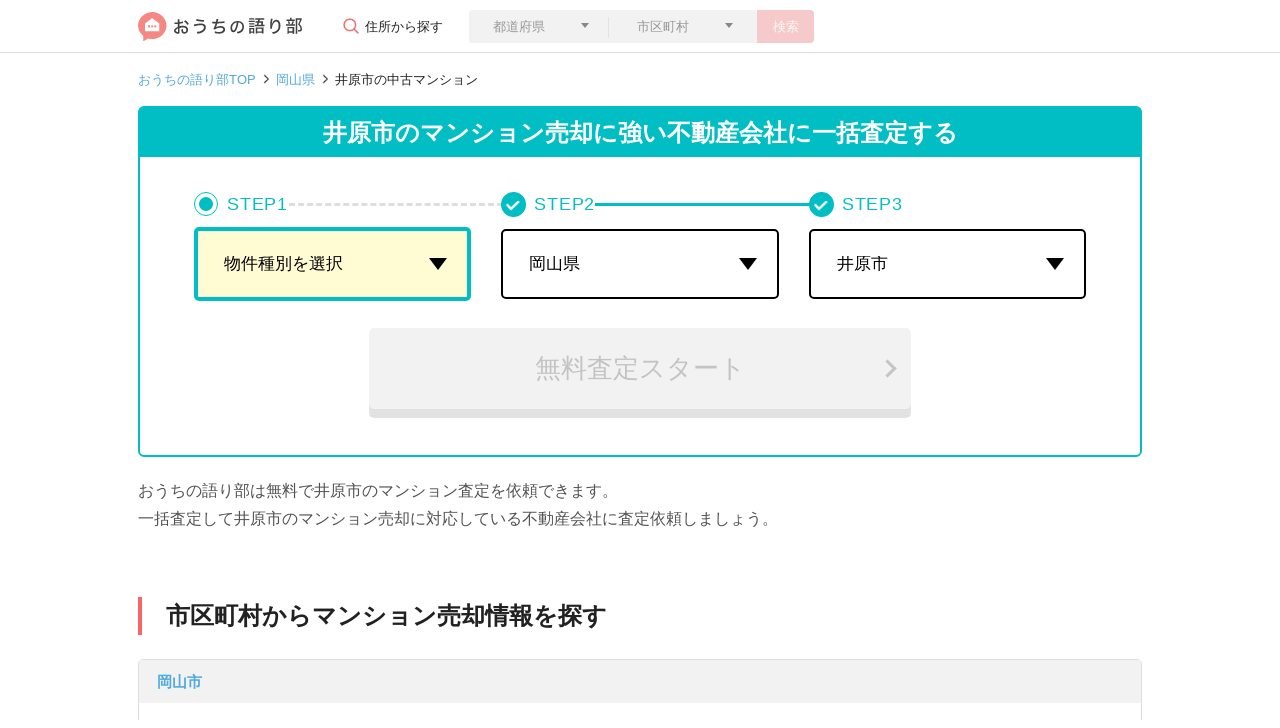

--- FILE ---
content_type: text/html; charset=utf-8
request_url: https://ouchi-ktrb.jp/mansions/prefectures/33/cities/1444
body_size: 34402
content:
<!DOCTYPE html>
<html lang="ja">
  <head>
  <meta charset="UTF-8">
  <meta name="viewport" content="width=device-width,initial-scale=1.0,user-scalable=no">
  <link rel="icon" type="image/png" href="/favicon-96x96.png" sizes="96x96">
  <link rel="apple-touch-icon-precomposed" href="/apple-touch-icon-precomposed.png">
  <link rel="icon" type="image/png" href="/android-touch-icon.png" sizes="192x192">
  

  <meta name="csrf-param" content="authenticity_token" />
<meta name="csrf-token" content="3opsohWWN8iwJ8jOIlrdYgjVWyuBkbz8cCcz7zN3AmjWeOwmyKu3qWrB/zQ1oC+Qw15evmVzna9L4mMlK3J62w==" />
  <meta name="csp-nonce" content="m4j3ni/VnS+g6beM1cL7Hg==" />
  <script src="//assets.ouchi-ktrb.jp/assets/packs/application-34b9541d9fb29f7984fe.js" defer="defer"></script>
  <script nonce="m4j3ni/VnS+g6beM1cL7Hg==">
    window.addEventListener('load', function(event) {
      window.setTimeout(function () {
        const tagjs = document.createElement("script");
        const s = document.getElementsByTagName("script")[0];
        tagjs.async = true;
        tagjs.src = "//assets.ouchi-ktrb.jp/assets/packs/application_lazy-9f2db34925f220d13ee8.js";
        s.parentNode.insertBefore(tagjs, s);
      }, 3000);
    })
  </script>
  

  <link rel="stylesheet" media="screen" href="//assets.ouchi-ktrb.jp/assets/layout/fv/_static-978249ef0053a2b9fba32b7412f813d8a5a6851cae8d7025b6cf2fcba0f8a1aa.css" />

  <link rel="stylesheet" media="print" href="//assets.ouchi-ktrb.jp/assets/application-f72b1209e97837e9f7b8e74b3bd2e07493273a57af667299249923df5c0591b1.css" id="async-css" />
  <noscript>
    <link rel="stylesheet" media="screen" href="//assets.ouchi-ktrb.jp/assets/application-f72b1209e97837e9f7b8e74b3bd2e07493273a57af667299249923df5c0591b1.css" />
  </noscript>
  <script nonce="m4j3ni/VnS+g6beM1cL7Hg==">
    window.addEventListener('load', function(event) { 
      document.getElementById("async-css").media = "all";
    });
  </script>


  

  <title>井原市の中古マンション購入・売却｜不動産会社の口コミ・評判サイトおうちの語り部</title>
  <meta name="description" content="井原市で中古マンションを探すならおうちの語り部。口コミ・評判を読んで中古マンションの購入・売却の申込をおこなうことができます。">
    <script nonce="m4j3ni/VnS+g6beM1cL7Hg==" async src="https://www.googletagmanager.com/gtag/js?id=G-86HP13PDYT"></script>
  <script nonce="m4j3ni/VnS+g6beM1cL7Hg==">
    window.dataLayer = window.dataLayer || [];
    function gtag(){dataLayer.push(arguments);}
    gtag('js', new Date());

    gtag('config', 'G-86HP13PDYT');
  </script>

</head>


  <body>
    <!-- header.html.reg-->
    <header class="uni-header">
  <div class="container">
    <div class="row">
      <div class="col d-flex align-items-center justify-content-between">
        <div class="col d-flex w-auto">
          <a href="/">
            <img alt="おうちの語り部" src="//assets.ouchi-ktrb.jp/assets/common/logo-cea04c05382e2ad598552bde02084e89ce483bde854b0e1e2788e668fa2be47d.svg" />
          </a>
          <div class="comp-form">
            <p class="parts-btn-004 d-none d-lg-block">住所から探す</p>
            <button type="button" class="btn btn-secondary btn-search--sp d-block d-lg-none parts-btn-003" data-toggle="modal" data-target="#modal1">
              <span>会社を検索</span>
            </button>
            <div class="modal fade" id="modal1" tabindex="-1" role="dialog" aria-labelledby="label1" aria-hidden="true">
              <div class="modal-dialog modal-dialog-centered" role="document">
                <div class="modal-content">
                  <div class="modal-header">
                    <p class="modal-title" id="label1">不動産の住所を入力して検索</p>
                  </div>
                  <div class="modal-body">
                    <form role="search">
                      <div class="parts-triangle-under">
                        <select class="form-control border-0 rounded-left prefecture-select" name="prefecture[id_header]" id="prefecture_id_header"><option value="">都道府県</option>
<optgroup label="北海道・東北地方"><option value="1">北海道</option>
<option value="2">青森県</option>
<option value="3">岩手県</option>
<option value="4">宮城県</option>
<option value="5">秋田県</option>
<option value="6">山形県</option>
<option value="7">福島県</option></optgroup><optgroup label="関東地方"><option value="8">茨城県</option>
<option value="9">栃木県</option>
<option value="10">群馬県</option>
<option value="11">埼玉県</option>
<option value="12">千葉県</option>
<option value="13">東京都</option>
<option value="14">神奈川県</option></optgroup><optgroup label="中部地方"><option value="15">新潟県</option>
<option value="16">富山県</option>
<option value="17">石川県</option>
<option value="18">福井県</option>
<option value="19">山梨県</option>
<option value="20">長野県</option>
<option value="21">岐阜県</option>
<option value="22">静岡県</option>
<option value="23">愛知県</option></optgroup><optgroup label="近畿地方"><option value="24">三重県</option>
<option value="25">滋賀県</option>
<option value="26">京都府</option>
<option value="27">大阪府</option>
<option value="28">兵庫県</option>
<option value="29">奈良県</option>
<option value="30">和歌山県</option></optgroup><optgroup label="中国・四国地方"><option value="31">鳥取県</option>
<option value="32">島根県</option>
<option value="33">岡山県</option>
<option value="34">広島県</option>
<option value="35">山口県</option>
<option value="36">徳島県</option>
<option value="37">香川県</option>
<option value="38">愛媛県</option>
<option value="39">高知県</option></optgroup><optgroup label="九州地方"><option value="40">福岡県</option>
<option value="41">佐賀県</option>
<option value="42">長崎県</option>
<option value="43">熊本県</option>
<option value="44">大分県</option>
<option value="45">宮崎県</option>
<option value="46">鹿児島県</option>
<option value="47">沖縄県</option></optgroup></select>
                      </div>
                      <div class="parts-triangle-under">
                        <select class="form-control city-select">
                          <option>市区町村</option>
                        </select>
                      </div>
                      <button type="button" class="btn btn-primary btn-search no-active js-search-address-button">検索</button>
                    </form>
                  </div>
                </div><!--/.modal-content-->
              </div><!--/.modal-dialog-->
            </div><!--/.modal-->
          </div><!--/comp-form-->
        </div>
      </div>
    </div>
  </div>
</header><!-- /.uni-header-->

    <!-- /header.html.reg-->

    <!-- .uni-main-->
    <main class="uni-main uni-cities">
  <div class="uni-breadcrumb">
    <div class="container">
      <div class="row">
        <div class="col">
          <nav aria-label="breadcrumb">
              <ol class="breadcrumb">
                  <li class="breadcrumb-item" >
                    <a href="/">おうちの語り部TOP</a>
                  </li>
                  <li class="breadcrumb-item" >
                    <a href="/mansions/prefectures/33">岡山県</a>
                  </li>
                <li class="breadcrumb-item active" aria-current="page">井原市の中古マンション</li>
              </ol>
          </nav>
        </div>
      </div>
    </div>
  </div><!-- /.uni-breadcrumb-->
<script type="application/ld+json">
  {"@context":"http://schema.org","@type":"BreadcrumbList","itemListElement":[{"@type":"ListItem","position":1,"item":{"@id":"https://ouchi-ktrb.jp/","name":"おうちの語り部TOP"}},{"@type":"ListItem","position":2,"item":{"@id":"https://ouchi-ktrb.jp/mansions/prefectures/33","name":"岡山県"}},{"@type":"ListItem","position":3,"item":{"@id":"https://ouchi-ktrb.jp/mansions/prefectures/33/cities/1444","name":"井原市の中古マンション"}}]}
</script>


  
<div class="cta-selectbox">
  <h1 class="cta-selectbox__title">  井原市のマンション売却に強い不動産会社に一括査定する
</h1>
  <div class="cta-selectbox__content"
       data-controller="ctaSelectbox"
       data-ctaSelectbox-init-prefecture-id="33"
       data-ctaSelectbox-init-city-id="1444"
       data-ctaSelectbox-init-town-id=""
       data-ctaSelectbox-init-building-name=""
       data-ctaSelectbox-city-link="https://ieul.jp/cvform/?city-id=${city_id}&amp;pref-id=${pref_id}&amp;property-type-id=${property_type}&amp;utm_campaign=https://ouchi-ktrb.jp/mansions/prefectures/33/cities/1444&amp;utm_content=pb0001&amp;utm_medium=referral&amp;utm_source=ktrb"
       data-ctaSelectbox-town-link="https://ieul.jp/cvform/?city-id=${city_id}&amp;pref-id=${pref_id}&amp;property-type-id=${property_type}&amp;town-id=${town_id}&amp;utm_campaign=https://ouchi-ktrb.jp/mansions/prefectures/33/cities/1444&amp;utm_content=pb0001&amp;utm_medium=referral&amp;utm_source=ktrb">
    <ul class="cta-selectbox__step-list">
      <li class="cta-selectbox__step-item cta-selectbox__step-item--active" data-target="ctaSelectbox.selectItemType">
        <dl class="cta-selectbox__step-item-inner">
          <dt class="cta-selectbox__step-title"><span class="cta-selectbox__step-title__step">STEP</span><span class="cta-selectbox__step-title__number">1</span></dt>
          <dd class="cta-selectbox__step-input">
            <div class="cta-selectbox__select-wrap">
              <select class="cta-selectbox__select cta-selectbox__select-type" data-action="ctaSelectbox#changeType" data-target="ctaSelectbox.selectType" name="assessment_request[property_type]" id="assessment_request_property_type"><option value="">物件種別を選択</option>
<option value="1">分譲マンション</option>
<option value="2">一戸建て</option>
<option value="3">土地</option>
<option value="4">一棟アパート・一棟マンション</option>
<option value="5">区分マンション（収益）</option>
<option value="6">一棟ビル</option>
<option value="7">区分所有ビル（ビル一室）</option>
<option value="8">店舗・工場・倉庫</option>
<option value="9">農地</option>
<option value="99">その他</option></select>
            </div>
          </dd>
        </dl>
      </li>
      <li class="cta-selectbox__step-item cta-selectbox__step-item--selected" data-target="ctaSelectbox.selectItemPref">
        <dl class="cta-selectbox__step-item-inner">
          <dt class="cta-selectbox__step-title"><span class="cta-selectbox__step-title__step">STEP</span><span class="cta-selectbox__step-title__number">2</span></dt>
          <dd class="cta-selectbox__step-input">
            <div class="cta-selectbox__select-wrap">
              <select class="cta-selectbox__select cta-selectbox__select-pref form-control border-0 rounded-left" data-action="ctaSelectbox#changePref" data-target="ctaSelectbox.selectPref" name="prefecture[id_content]" id="prefecture_id_content"><option value="">都道府県</option>
<optgroup label="北海道・東北地方"><option value="1">北海道</option>
<option value="2">青森県</option>
<option value="3">岩手県</option>
<option value="4">宮城県</option>
<option value="5">秋田県</option>
<option value="6">山形県</option>
<option value="7">福島県</option></optgroup><optgroup label="関東地方"><option value="8">茨城県</option>
<option value="9">栃木県</option>
<option value="10">群馬県</option>
<option value="11">埼玉県</option>
<option value="12">千葉県</option>
<option value="13">東京都</option>
<option value="14">神奈川県</option></optgroup><optgroup label="中部地方"><option value="15">新潟県</option>
<option value="16">富山県</option>
<option value="17">石川県</option>
<option value="18">福井県</option>
<option value="19">山梨県</option>
<option value="20">長野県</option>
<option value="21">岐阜県</option>
<option value="22">静岡県</option>
<option value="23">愛知県</option></optgroup><optgroup label="近畿地方"><option value="24">三重県</option>
<option value="25">滋賀県</option>
<option value="26">京都府</option>
<option value="27">大阪府</option>
<option value="28">兵庫県</option>
<option value="29">奈良県</option>
<option value="30">和歌山県</option></optgroup><optgroup label="中国・四国地方"><option value="31">鳥取県</option>
<option value="32">島根県</option>
<option selected="selected" value="33">岡山県</option>
<option value="34">広島県</option>
<option value="35">山口県</option>
<option value="36">徳島県</option>
<option value="37">香川県</option>
<option value="38">愛媛県</option>
<option value="39">高知県</option></optgroup><optgroup label="九州地方"><option value="40">福岡県</option>
<option value="41">佐賀県</option>
<option value="42">長崎県</option>
<option value="43">熊本県</option>
<option value="44">大分県</option>
<option value="45">宮崎県</option>
<option value="46">鹿児島県</option>
<option value="47">沖縄県</option></optgroup></select>
            </div>
          </dd>
        </dl>
      </li>
      <li class="cta-selectbox__step-item cta-selectbox__step-item--selected" data-target="ctaSelectbox.selectItemCity">
        <dl class="cta-selectbox__step-item-inner">
          <dt class="cta-selectbox__step-title"><span class="cta-selectbox__step-title__step">STEP</span><span class="cta-selectbox__step-title__number">3</span></dt>
          <dd class="cta-selectbox__step-input">
            <div class="cta-selectbox__select-wrap">
              <select class="cta-selectbox__select cta-selectbox__select-city" data-action="ctaSelectbox#changeCity" data-target="ctaSelectbox.selectCity">
                <option value>市区町村を選択</option>
              </select>
            </div>
          </dd>
        </dl>
      </li>
    </ul>
    <div class="btn-cta-wrap btn-cta-wrap--disabled" data-target="ctaSelectbox.button" data-controller="clickTracking" data-clickTracking-label="address_cta_pc">
      <button type="submit" class="btn btn-cta" data-action="ctaSelectbox#submit clickTracking#send" data-target="clickTracking.button">
        <span>無料査定スタート</span>
      </button>
    </div>
  </div>
</div>
<p class="cta-selectbox__text">  おうちの語り部は無料で井原市のマンション査定を依頼できます。
  <br>一括査定して井原市のマンション売却に対応している不動産会社に査定依頼しましょう。
</p>


  <section class="section other-area">
    <h2 class="heading-secondary heading--container heading--sp-l-margin-bottom">
      市区町村からマンション売却情報を探す
    </h2>
    <div class="other-area__box">
        <dl class="other-area__lists">
            <dt class="other-area__title">
              <h3>
                  <a class="other-area__link" href="/mansions/prefectures/33/major_cities/16">岡山市</a>
              </h3>
            </dt>
          <dd>
            <ul class="other-area__list">
                <li class="other-area__item">
                    <a class="other-area__link" href="/mansions/prefectures/33/cities/1436">岡山市北区</a>
                </li>
                <li class="other-area__item">
                    <a class="other-area__link" href="/mansions/prefectures/33/cities/1437">岡山市中区</a>
                </li>
                <li class="other-area__item">
                    <a class="other-area__link" href="/mansions/prefectures/33/cities/1438">岡山市東区</a>
                </li>
                <li class="other-area__item">
                    <a class="other-area__link" href="/mansions/prefectures/33/cities/1439">岡山市南区</a>
                </li>
            </ul>
          </dd>
        </dl>
        <dl class="other-area__lists">
            <dt class="other-area__title"><h3>
                岡山県その他
            </h3></dt>
          <dd>
            <ul class="other-area__list">
                <li class="other-area__item">
                    井原市
                </li>
                <li class="other-area__item">
                    <a class="other-area__link" href="/mansions/prefectures/33/cities/1443">笠岡市</a>
                </li>
                <li class="other-area__item">
                    <a class="other-area__link" href="/mansions/prefectures/33/cities/1440">倉敷市</a>
                </li>
                <li class="other-area__item">
                    <a class="other-area__link" href="/mansions/prefectures/33/cities/1449">瀬戸内市</a>
                </li>
                <li class="other-area__item">
                    <a class="other-area__link" href="/mansions/prefectures/33/cities/1445">総社市</a>
                </li>
                <li class="other-area__item">
                    <a class="other-area__link" href="/mansions/prefectures/33/cities/1442">玉野市</a>
                </li>
                <li class="other-area__item">
                    <a class="other-area__link" href="/mansions/prefectures/33/cities/1455">都窪郡早島町</a>
                </li>
                <li class="other-area__item">
                    <a class="other-area__link" href="/mansions/prefectures/33/cities/1441">津山市</a>
                </li>
                <li class="other-area__item">
                    <a class="other-area__link" href="/mansions/prefectures/33/cities/1448">備前市</a>
                </li>
            </ul>
          </dd>
        </dl>
    </div>

    <section class="section">
      <h2 class="heading-secondary heading--container heading--sp-l-margin-bottom">
        市区町村からマンションの相場を見る
        <span class="heading-secondary__text">
          売却相場価格を確認したいマンションの都道府県を選択してください
        </span>
      </h2>
      <div class="other-area__box">
          <dl class="other-area__lists">
              <dt class="other-area__title">
                <h3>
                  <a class="other-area__link" href="/mansions/prefectures/33/major_cities/16#real_estate_trades_graph_wrapper">岡山市</a>
                </h3>
              </dt>
              <dd>
                <ul class="other-area__list">
                    <li class="other-area__item">
                      <a class="other-area__link" href="/mansions/prefectures/33/cities/1436#real_estate_trades_graph_wrapper">岡山市北区</a>
                    </li>
                    <li class="other-area__item">
                      <a class="other-area__link" href="/mansions/prefectures/33/cities/1437#real_estate_trades_graph_wrapper">岡山市中区</a>
                    </li>
                    <li class="other-area__item">
                      <a class="other-area__link" href="/mansions/prefectures/33/cities/1438#real_estate_trades_graph_wrapper">岡山市東区</a>
                    </li>
                    <li class="other-area__item">
                      <a class="other-area__link" href="/mansions/prefectures/33/cities/1439#real_estate_trades_graph_wrapper">岡山市南区</a>
                    </li>
                </ul>
              </dd>
          </dl>
          <dl class="other-area__lists">
              <dt class="other-area__title"><h3>
                    岡山県その他
                </h3></dt>
              <dd>
                <ul class="other-area__list">
                    <li class="other-area__item">
                      <a class="other-area__link" href="/mansions/prefectures/33/cities/1444#real_estate_trades_graph_wrapper">井原市</a>
                    </li>
                    <li class="other-area__item">
                      <a class="other-area__link" href="/mansions/prefectures/33/cities/1443#real_estate_trades_graph_wrapper">笠岡市</a>
                    </li>
                    <li class="other-area__item">
                      <a class="other-area__link" href="/mansions/prefectures/33/cities/1440#real_estate_trades_graph_wrapper">倉敷市</a>
                    </li>
                    <li class="other-area__item">
                      <a class="other-area__link" href="/mansions/prefectures/33/cities/1449#real_estate_trades_graph_wrapper">瀬戸内市</a>
                    </li>
                    <li class="other-area__item">
                      <a class="other-area__link" href="/mansions/prefectures/33/cities/1445#real_estate_trades_graph_wrapper">総社市</a>
                    </li>
                    <li class="other-area__item">
                      <a class="other-area__link" href="/mansions/prefectures/33/cities/1442#real_estate_trades_graph_wrapper">玉野市</a>
                    </li>
                    <li class="other-area__item">
                      <a class="other-area__link" href="/mansions/prefectures/33/cities/1455#real_estate_trades_graph_wrapper">都窪郡早島町</a>
                    </li>
                    <li class="other-area__item">
                      <a class="other-area__link" href="/mansions/prefectures/33/cities/1441#real_estate_trades_graph_wrapper">津山市</a>
                    </li>
                    <li class="other-area__item">
                      <a class="other-area__link" href="/mansions/prefectures/33/cities/1448#real_estate_trades_graph_wrapper">備前市</a>
                    </li>
                </ul>
              </dd>
          </dl>
      </div>
    </section>

    <section class="section">
      <h2 class="heading-secondary heading--container heading--sp-l-margin-bottom">
        周辺の都道府県を見る
      </h2>
      <div class="other-area__box">
        <dl class="other-area__lists">
          <dt class="other-area__title"><h3>中国・四国の他の都道府県</h3></dt>
          <dd>
            <ul class="other-area__list">
                <li class="other-area__item">
                    <a class="other-area__link" href="/mansions/prefectures/31">鳥取県</a>
                </li>
                <li class="other-area__item">
                    <a class="other-area__link" href="/mansions/prefectures/32">島根県</a>
                </li>
                <li class="other-area__item">
                    岡山県
                </li>
                <li class="other-area__item">
                    <a class="other-area__link" href="/mansions/prefectures/34">広島県</a>
                </li>
                <li class="other-area__item">
                    <a class="other-area__link" href="/mansions/prefectures/35">山口県</a>
                </li>
                <li class="other-area__item">
                    <a class="other-area__link" href="/mansions/prefectures/36">徳島県</a>
                </li>
                <li class="other-area__item">
                    <a class="other-area__link" href="/mansions/prefectures/37">香川県</a>
                </li>
                <li class="other-area__item">
                    <a class="other-area__link" href="/mansions/prefectures/38">愛媛県</a>
                </li>
                <li class="other-area__item">
                    <a class="other-area__link" href="/mansions/prefectures/39">高知県</a>
                </li>
            </ul>
          </dd>
        </dl>
      </div>
    </section>
</section>

  <section class="uni-experiences section"
         id="real_estate_trades_graph_wrapper"
         data-controller="tradeHeatmap"
         data-tradeHeatmap-api-path="/api/consumer/area/real_estate_trade/graph?area_id=1444&amp;area_type=city&amp;axis_x=price&amp;axis_y=exclusive_area&amp;property_type=mansion"
         data-target="tradeHeatmap.section">
</section>

  <section class="uni-clientable-recomend section">
  <h2 class="heading-secondary heading--container">
    井原市周辺のマンション売却実績を見る
    <span class="heading-secondary__text">
      表示している価格は、口コミに基づく価格であり、情報の正確性は保証できません。<br>正確な価格を知りたいときは、査定依頼しましょう。
    </span>
  </h2>
  <div class="col--pc-flex container col--sp-margin-top">
      <div class="box box-clientable">
  <a href="/mansions/7fa6c3f1044482da42f869d8" class="box-clientable__link">
    <div class="box-clientable__header">
      <h3 class="link-type-c">グローバル原尾島</h3>
      <dl class="box-clientable__header__price-list">
        <dt class="box-clientable__header__price-item">
          <span>売却価格</span>
        </dt>
        <dd class="box-clientable__header__price-item box-clientable__header__price-item--last">
          <span>890万円～1,320万円</span>
        </dd>
      </dl>
      <div class="box-clientable__location">
        <span class="parts-009 parts-icon-location"></span>岡山県岡山市中区東川原２７８番地１
      </div>
      <div class="box-clientable__info">
        <dl>
          <dt>間取り：</dt><dd>4DK,2LDK,3LDK,4LDK</dd>
        </dl>
        <dl>
          <dt>広さ：</dt><dd>63.26㎡～91.54㎡</dd>
        </dl>
      </div>
    </div>
  </a>
</div>

      <div class="box box-clientable">
  <a href="/mansions/e2a059d0121aa7602da4a770" class="box-clientable__link">
    <div class="box-clientable__header">
      <h3 class="link-type-c">リビンコートプライム奉還町</h3>
      <dl class="box-clientable__header__price-list">
        <dt class="box-clientable__header__price-item">
          <span>売却価格</span>
        </dt>
        <dd class="box-clientable__header__price-item box-clientable__header__price-item--last">
          <span>3,490万円～4,200万円</span>
        </dd>
      </dl>
      <div class="box-clientable__location">
        <span class="parts-009 parts-icon-location"></span>岡山県岡山市北区奉還町３丁目１６－１１
      </div>
      <div class="box-clientable__info">
        <dl>
          <dt>間取り：</dt><dd>2LDK,3LDK</dd>
        </dl>
        <dl>
          <dt>広さ：</dt><dd>87.58㎡～95.47㎡</dd>
        </dl>
      </div>
    </div>
  </a>
</div>

      <div class="box box-clientable">
  <a href="/mansions/be5b33581016f4757634d1cd" class="box-clientable__link">
    <div class="box-clientable__header">
      <h3 class="link-type-c">パークホームズ桑田町レジデンス</h3>
      <dl class="box-clientable__header__price-list">
        <dt class="box-clientable__header__price-item">
          <span>売却価格</span>
        </dt>
        <dd class="box-clientable__header__price-item box-clientable__header__price-item--last">
          <span>3,380万円～3,780万円</span>
        </dd>
      </dl>
      <div class="box-clientable__location">
        <span class="parts-009 parts-icon-location"></span>岡山県岡山市北区桑田町１５－１２
      </div>
      <div class="box-clientable__info">
        <dl>
          <dt>間取り：</dt><dd>2SLDK</dd>
        </dl>
        <dl>
          <dt>広さ：</dt><dd>81.44㎡</dd>
        </dl>
      </div>
    </div>
  </a>
</div>

      <div class="box box-clientable">
  <a href="/mansions/4eb24149ec17c9b3234779d8" class="box-clientable__link">
    <div class="box-clientable__header">
      <h3 class="link-type-c">レファインド倉敷</h3>
      <dl class="box-clientable__header__price-list">
        <dt class="box-clientable__header__price-item">
          <span>売却価格</span>
        </dt>
        <dd class="box-clientable__header__price-item box-clientable__header__price-item--last">
          <span>280万円～4,929万円</span>
        </dd>
      </dl>
      <div class="box-clientable__location">
        <span class="parts-009 parts-icon-location"></span>岡山県倉敷市稲荷町４－２３
      </div>
      <div class="box-clientable__info">
        <dl>
          <dt>間取り：</dt><dd>1R,1K</dd>
        </dl>
        <dl>
          <dt>広さ：</dt><dd>21.55㎡</dd>
        </dl>
      </div>
    </div>
  </a>
</div>

      <div class="box box-clientable">
  <a href="/mansions/a2948bb2facec16145b67fd5" class="box-clientable__link">
    <div class="box-clientable__header">
      <h3 class="link-type-c">ライオンズタワー岡山表町</h3>
      <dl class="box-clientable__header__price-list">
        <dt class="box-clientable__header__price-item">
          <span>売却価格</span>
        </dt>
        <dd class="box-clientable__header__price-item box-clientable__header__price-item--last">
          <span>1,730万円～5,970万円</span>
        </dd>
      </dl>
      <div class="box-clientable__location">
        <span class="parts-009 parts-icon-location"></span>岡山県岡山市北区表町１丁目１－８
      </div>
      <div class="box-clientable__info">
        <dl>
          <dt>間取り：</dt><dd>1LDK,2LDK,3LDK,1SLDK</dd>
        </dl>
        <dl>
          <dt>広さ：</dt><dd>47.83㎡～105.26㎡</dd>
        </dl>
      </div>
    </div>
  </a>
</div>

      <div class="box box-clientable">
  <a href="/mansions/ee7653823505a5f9f8a660a5" class="box-clientable__link">
    <div class="box-clientable__header">
      <h3 class="link-type-c">アルファステイツ老松町五番館</h3>
      <dl class="box-clientable__header__price-list">
        <dt class="box-clientable__header__price-item">
          <span>売却価格</span>
        </dt>
        <dd class="box-clientable__header__price-item box-clientable__header__price-item--last">
          <span>-</span>
        </dd>
      </dl>
      <div class="box-clientable__location">
        <span class="parts-009 parts-icon-location"></span>岡山県倉敷市老松町３丁目6-22
      </div>
      <div class="box-clientable__info">
        <dl>
          <dt>間取り：</dt><dd>-</dd>
        </dl>
        <dl>
          <dt>広さ：</dt><dd>-</dd>
        </dl>
      </div>
    </div>
  </a>
</div>

  </div>
</section>

  <div class="box box-counseling box--hide" data-controller="floatingFadeIn" data-action="scroll@window->floatingFadeIn#handleScroll" data-target="floatingFadeIn.banner">
  <dl>
    <dt class="text-center font-weight-bold mb-2">対応の良い不動産会社を探す</dt>
    <dd>
      <div class="btn-cta-wrap btn--content-width" data-controller="clickTracking" data-clickTracking-label="floating_cta_pc">
        <a class="btn btn-cta" rel="nofollow" data-action="click-&gt;clickTracking#send" data-target="clickTracking.button" href="https://ieul.jp/cvform/?city-id=1444&amp;pref-id=33&amp;property-type-id=1&amp;utm_campaign=https%3A%2F%2Fouchi-ktrb.jp%2Fmansions%2Fprefectures%2F33%2Fcities%2F1444&amp;utm_content=pb0001&amp;utm_medium=referral&amp;utm_source=ktrb">
          <span>無料査定スタート</span>
</a>      </div>
    </dd>
  </dl>
</div>

</main>

    <!-- /.uni-main-->

    <!-- .footer-->
    <footer class="footer footer--l-floating">
  <div class="container">
    <div class="row">
      <div class="col-12">
        <p class="footer__lead">おうちの語り部は、実際に不動産売却をした方の口コミ・評判を読んで、安心して不動産会社に査定依頼できるサイトです。はじめて不動産売却をする方が安心して査定依頼できるように、おうちの語り部をぜひご利用ください。</p>
        <ul class="nav justify-content-center">
          <li class="nav-item"><a href="/">トップ</a></li>
          <li class="nav-item"><a href="https://speee.jp/company/" target="_blank">運営会社</a></li>
          <li class="nav-item"><a href="/rule">利用規約</a></li>
        </ul>
        <ul class="nav nav--submenu justify-content-center">
          <li class="nav-item"><a href="/privacy">プライバシーポリシー</a></li>
          <li class="nav-item"><a href="/operation">運営ポリシー</a></li>
          <li class="nav-item"><a href="/guideline">口コミ投稿ガイドライン</a></li>
        </ul>
      </div>
    </div>
  </div>
  <div class="footer__related-sites">
    <div class="container">
        <p class="footer__related-sites__title">運営サービス</p>
        <ul class="nav justify-content-center">
            <li class="nav-item"><a target="_blank" href="https://ieul.jp/">不動産一括査定・売却相場ならイエウール</a>
            <li class="nav-item"><a target="_blank" href="https://www.nuri-kae.jp/">外壁塗装ならヌリカエ</a>
            <li class="nav-item"><a target="_blank" href="https://sumai-step.com/">不動産査定ならすまいステップ</a>
            <li class="nav-item"><a target="_blank" href="https://caresul-kaigo.jp/">有料老人ホームを探すならケアスル 介護</a>
            <li class="nav-item"><a target="_blank" href="https://ieul.jp/land/">土地活用・不動産投資ならイエウール土地活用</a>
        </ul>
    </div>
  </div>
  <div class="container">
    <div class="row">
      <div class="col-12 footer__logo">
        <p class="text-center">
          <a href="/">
            <img alt="おうちの語り部" loading="lazy" data-src="//assets.ouchi-ktrb.jp/assets/common/logo-cea04c05382e2ad598552bde02084e89ce483bde854b0e1e2788e668fa2be47d.svg" class="lazyload" src="[data-uri]" />
          </a>
      </div>
      <div class="col-12">
        <small class="text-center d-block">Copyright &copy; 2019 Speee Inc.All Rights Reserved.</small>
      </div>
    </div>
    <div class="row footer-jpx">
      <figure class="row footer-jpx__inner">
        <picture class="footer-jpx__img">
          <img alt="株式会社Speee東証上場" loading="lazy" data-src="//assets.ouchi-ktrb.jp/assets/common/jpx-logo-7a2317ccad4e777e436aad7c545f3cfac66c7c793e092571e197eadce13c46e9.png" class="lazyload" src="[data-uri]" />
        </picture>
        <figcaption class="footer-jpx__figcaption">
          東証スタンダード市場に上場している(株)Speeeが運営しているサービスなので安心してご利用いただけます。
        </figcaption>
      </figure>
    </div>
  </div>
</footer>

    <!-- /.footer-->
  </body><!--/body-->
</html>


--- FILE ---
content_type: text/css
request_url: https://assets.ouchi-ktrb.jp/assets/layout/fv/_static-978249ef0053a2b9fba32b7412f813d8a5a6851cae8d7025b6cf2fcba0f8a1aa.css
body_size: 17013
content:
.margin-top-12{margin-top:1.2rem !important}.margin-top-24{margin-top:2.4rem !important}.margin-top-32{margin-top:3.2rem !important}.margin-top-40{margin-top:4rem !important}.margin-top-48{margin-top:4.8rem !important}.margin-top-64{margin-top:6.4rem !important}.margin-top-88{margin-top:8.8rem !important}.margin-top-120{margin-top:12rem !important}.margin-bottom-12{margin-bottom:1.2rem !important}.margin-right-24{margin-right:2.4rem !important}.pt-0{padding-top:0 !important}.pl-3{padding-left:1rem !important}.w-auto{width:auto !important}*,*::before,*::after{box-sizing:border-box}html{font-family:sans-serif;line-height:1.15;-webkit-text-size-adjust:100%;-webkit-tap-highlight-color:transparent}article,aside,figcaption,figure,footer,header,hgroup,main,nav,section{display:block}body{margin:0;font-family:-apple-system, BlinkMacSystemFont, "Segoe UI", Roboto, "Helvetica Neue", Arial, "Noto Sans", sans-serif, "Apple Color Emoji", "Segoe UI Emoji", "Segoe UI Symbol", "Noto Color Emoji";font-size:1rem;font-weight:400;line-height:1.5;color:#212529;text-align:left;background-color:#fff}[tabindex="-1"]:focus:not(:focus-visible){outline:0 !important}hr{box-sizing:content-box;height:0;overflow:visible}h1,h2,h3,h4,h5,h6{margin-top:0;margin-bottom:0.5rem}p{margin-top:0;margin-bottom:1rem}abbr[title],abbr[data-original-title]{text-decoration:underline;text-decoration:underline dotted;cursor:help;border-bottom:0;text-decoration-skip-ink:none}address{margin-bottom:1rem;font-style:normal;line-height:inherit}ol,ul,dl{margin-top:0;margin-bottom:1rem}ol ol,ul ul,ol ul,ul ol{margin-bottom:0}dt{font-weight:700}dd{margin-bottom:.5rem;margin-left:0}blockquote{margin:0 0 1rem}b,strong{font-weight:bolder}small{font-size:80%}sub,sup{position:relative;font-size:75%;line-height:0;vertical-align:baseline}sub{bottom:-.25em}sup{top:-.5em}a{color:#eb736c;text-decoration:none;background-color:transparent}a:hover{color:#e23329;text-decoration:underline}a:not([href]){color:inherit;text-decoration:none}a:not([href]):hover{color:inherit;text-decoration:none}pre,code,kbd,samp{font-family:SFMono-Regular, Menlo, Monaco, Consolas, "Liberation Mono", "Courier New", monospace;font-size:1em}pre{margin-top:0;margin-bottom:1rem;overflow:auto;-ms-overflow-style:scrollbar}figure{margin:0 0 1rem}img{vertical-align:middle;border-style:none}svg{overflow:hidden;vertical-align:middle}table{border-collapse:collapse}caption{padding-top:0.75rem;padding-bottom:0.75rem;color:#6c757d;text-align:left;caption-side:bottom}th{text-align:inherit}label{display:inline-block;margin-bottom:0.5rem}button{border-radius:0}button:focus{outline:1px dotted;outline:5px auto -webkit-focus-ring-color}input,button,select,optgroup,textarea{margin:0;font-family:inherit;font-size:inherit;line-height:inherit}button,input{overflow:visible}button,select{text-transform:none}[role="button"]{cursor:pointer}select{word-wrap:normal}button,[type="button"],[type="reset"],[type="submit"]{-webkit-appearance:button}button:not(:disabled),[type="button"]:not(:disabled),[type="reset"]:not(:disabled),[type="submit"]:not(:disabled){cursor:pointer}button::-moz-focus-inner,[type="button"]::-moz-focus-inner,[type="reset"]::-moz-focus-inner,[type="submit"]::-moz-focus-inner{padding:0;border-style:none}input[type="radio"],input[type="checkbox"]{box-sizing:border-box;padding:0}textarea{overflow:auto;resize:vertical}fieldset{min-width:0;padding:0;margin:0;border:0}legend{display:block;width:100%;max-width:100%;padding:0;margin-bottom:.5rem;font-size:1.5rem;line-height:inherit;color:inherit;white-space:normal}progress{vertical-align:baseline}[type="number"]::-webkit-inner-spin-button,[type="number"]::-webkit-outer-spin-button{height:auto}[type="search"]{outline-offset:-2px;-webkit-appearance:none}[type="search"]::-webkit-search-decoration{-webkit-appearance:none}::-webkit-file-upload-button{font:inherit;-webkit-appearance:button}output{display:inline-block}summary{display:list-item;cursor:pointer}template{display:none}[hidden]{display:none !important}.modal-open{overflow:hidden}.modal-open .modal{overflow-x:hidden;overflow-y:auto}.modal{position:fixed;top:0;left:0;z-index:1050;display:none;width:100%;height:100%;overflow:hidden;outline:0}.modal-dialog{position:relative;width:auto;margin:0.5rem;pointer-events:none}.modal.fade .modal-dialog{transition:transform 0.3s ease-out;transform:translate(0, -50px)}@media (prefers-reduced-motion: reduce){.modal.fade .modal-dialog{transition:none}}.modal.show .modal-dialog{transform:none}.modal.modal-static .modal-dialog{transform:scale(1.02)}.modal-dialog-scrollable{display:flex;max-height:calc(100% - 1rem)}.modal-dialog-scrollable .modal-content{max-height:calc(100vh - 1rem);overflow:hidden}.modal-dialog-scrollable .modal-header,.modal-dialog-scrollable .modal-footer{flex-shrink:0}.modal-dialog-scrollable .modal-body{overflow-y:auto}.modal-dialog-centered{display:flex;align-items:center;min-height:calc(100% - 1rem)}.modal-dialog-centered::before{display:block;height:calc(100vh - 1rem);height:min-content;content:""}.modal-dialog-centered.modal-dialog-scrollable{flex-direction:column;justify-content:center;height:100%}.modal-dialog-centered.modal-dialog-scrollable .modal-content{max-height:none}.modal-dialog-centered.modal-dialog-scrollable::before{content:none}.modal-content{position:relative;display:flex;flex-direction:column;width:100%;pointer-events:auto;background-color:#fff;background-clip:padding-box;border:1px solid rgba(0,0,0,0.2);border-radius:0.3rem;outline:0}.modal-backdrop{position:fixed;top:0;left:0;z-index:1040;width:100vw;height:100vh;background-color:#000}.modal-backdrop.fade{opacity:0}.modal-backdrop.show{opacity:0.5}.modal-header{display:flex;align-items:flex-start;justify-content:space-between;padding:1rem 1rem;border-bottom:1px solid #dee2e6;border-top-left-radius:calc(0.3rem - 1px);border-top-right-radius:calc(0.3rem - 1px)}.modal-header .close{padding:1rem 1rem;margin:-1rem -1rem -1rem auto}.modal-title{margin-bottom:0;line-height:1.5}.modal-body{position:relative;flex:1 1 auto;padding:1rem}.modal-footer{display:flex;flex-wrap:wrap;align-items:center;justify-content:flex-end;padding:0.75rem;border-top:1px solid #dee2e6;border-bottom-right-radius:calc(0.3rem - 1px);border-bottom-left-radius:calc(0.3rem - 1px)}.modal-footer>*{margin:0.25rem}.modal-scrollbar-measure{position:absolute;top:-9999px;width:50px;height:50px;overflow:scroll}@media (min-width: 576px){.modal-dialog{max-width:500px;margin:1.75rem auto}.modal-dialog-scrollable{max-height:calc(100% - 3.5rem)}.modal-dialog-scrollable .modal-content{max-height:calc(100vh - 3.5rem)}.modal-dialog-centered{min-height:calc(100% - 3.5rem)}.modal-dialog-centered::before{height:calc(100vh - 3.5rem);height:min-content}.modal-sm{max-width:300px}}@media (min-width: 992px){.modal-lg,.modal-xl{max-width:800px}}@media (min-width: 1200px){.modal-xl{max-width:1140px}}.bg-white{background-color:#fff !important}.d-block{display:block !important}.d-none{display:none !important}.d-inline{display:inline !important}.d-flex{display:flex !important}@media (min-width: 576px){.d-sm-none{display:none !important}}@media (min-width: 768px){.d-md-none{display:none !important}}@media (min-width: 992px){.d-lg-block{display:block !important}.d-lg-none{display:none !important}.d-lg-inline{display:inline !important}.d-lg-inline-block{display:inline-block !important}.d-lg-flex{display:flex !important}}.nav{display:flex;flex-wrap:wrap;padding-left:0;margin-bottom:0;list-style:none}.nav-link{display:block;padding:0.5rem 1rem}.nav-link:hover,.nav-link:focus{text-decoration:none}.nav-link.disabled{color:#6c757d;pointer-events:none;cursor:default}.justify-content-center{justify-content:center !important}.justify-content-between{justify-content:space-between !important}.align-items-center{align-items:center !important}.sp-w100vw{width:100%;padding-left:1.6rem;padding-right:1.6rem}.sp-w100{width:100%;padding-left:1.6rem;padding-right:1.6rem}html,body{font-family:-apple-system, "Segoe UI", Roboto, "Helvetica Neue", Arial, "Noto Sans", "Apple Color Emoji", "Segoe UI Emoji", "Segoe UI Symbol", "Noto Color Emoji", "Hiragino Kaku Gothic ProN", "Yu Gothic", YuGothic, Verdana, Meiryo, "M+ 1p", sans-serif}html{font-size:62.5%}table{border-collapse:collapse;width:100%}img{max-width:100%}p,h1,h2,h3,h4,h5,h6,ul,ol,li,dl,dt,dd,table,tr,th,td{font-size:1.7rem;font-weight:normal;line-height:1.5;color:#212121;margin-bottom:0}@media screen and (min-width: 992px){p,h1,h2,h3,h4,h5,h6,ul,ol,li,dl,dt,dd,table,tr,th,td{font-size:1.6rem;line-height:1.6}}a{color:#212121}a:hover{color:#212121;text-decoration:none;transition:all 0.2s ease-in;opacity:0.8}h1,h2,h3,h4,h5,h6{font-weight:bold}main{background:#fff;padding-bottom:4rem}@media screen and (min-width: 992px){main{padding-bottom:12rem}}main p,main h1,main h2,main h3,main h4,main h5,main h6,main ul,main ol,main li,main dl,main dt,main dd,main table,main tr,main th,main td{line-height:1.6}@media screen and (min-width: 992px){main p,main h1,main h2,main h3,main h4,main h5,main h6,main ul,main ol,main li,main dl,main dt,main dd,main table,main tr,main th,main td{line-height:1.8}}main section{position:relative}small,.small{font-size:1.3rem;color:#828282}select{outline:none;text-indent:0.01px;text-overflow:'';background:none transparent;vertical-align:middle;font-size:inherit;color:inherit;-webkit-appearance:none;-moz-appearance:none;appearance:none}select option{background-color:#fff;color:#333}select::-ms-expand{display:none}select:-moz-focusring{color:transparent;text-shadow:0 0 0 #828c9a}.container{width:calc(100% - ( 1.6rem * 2 ));padding-right:0;padding-left:0;margin-right:auto;margin-left:auto;box-sizing:border-box}.container--sp-width-100{width:100%}@media screen and (min-width: 992px){.container{width:calc(100% - 1.6rem * 2);max-width:calc(103.6rem - 1.6rem * 2)}}.container-fluid{width:100%;padding-right:0;padding-left:0;margin-right:auto;margin-left:auto}@media screen and (min-width: 992px){.container.comp-max-1000{max-width:1000px;padding:0}}@media screen and (min-width: 992px){.container.comp-max-1000-left{max-width:1000px}}.row{display:-ms-flexbox;display:flex;-ms-flex-wrap:wrap;flex-wrap:wrap;margin-right:0;margin-left:0}.col,.col-1,.col-10,.col-11,.col-12,.col-2,.col-3,.col-4,.col-5,.col-6,.col-7,.col-8,.col-9,.col-auto,.col-lg,.col-lg-1,.col-lg-10,.col-lg-11,.col-lg-12,.col-lg-2,.col-lg-3,.col-lg-4,.col-lg-5,.col-lg-6,.col-lg-7,.col-lg-8,.col-lg-9,.col-lg-auto,.col-md,.col-md-1,.col-md-10,.col-md-11,.col-md-12,.col-md-2,.col-md-3,.col-md-4,.col-md-5,.col-md-6,.col-md-7,.col-md-8,.col-md-9,.col-md-auto,.col-sm,.col-sm-1,.col-sm-10,.col-sm-11,.col-sm-12,.col-sm-2,.col-sm-3,.col-sm-4,.col-sm-5,.col-sm-6,.col-sm-7,.col-sm-8,.col-sm-9,.col-sm-auto,.col-xl,.col-xl-1,.col-xl-10,.col-xl-11,.col-xl-12,.col-xl-2,.col-xl-3,.col-xl-4,.col-xl-5,.col-xl-6,.col-xl-7,.col-xl-8,.col-xl-9,.col-xl-auto{position:relative;width:100%;padding-right:0;padding-left:0}.sp-inner-layout{background:#fff;padding-left:1.6rem;padding-right:1.6rem;padding-top:2.4rem}@media screen and (min-width: 992px){.sp-inner-layout{padding-left:0;padding-right:0;padding-top:0}}.sp-padding-w0{padding-left:0;padding-right:0;width:100%}.sp-padding-h0{padding-top:0;padding-bottom:0}.sp-padding-0{padding-left:0;padding-right:0;padding-top:0;padding-bottom:0}.comp-max-1000{width:100%;max-width:100%}.parts-imglayout-sp-one img{width:100vw;height:61.3vw}@media screen and (min-width: 992px){.parts-imglayout-sp-one img{width:auto;height:auto}}.parts-imglayout-sp-one img:nth-of-type(n+2){display:none}@media screen and (min-width: 992px){.parts-imglayout-sp-one img:nth-of-type(n+2){display:inline}}@font-face{font-family:'swiper-icons';src:url("data:application/font-woff;charset=utf-8;base64, [base64]//wADZ2x5ZgAAAywAAADMAAAD2MHtryVoZWFkAAABbAAAADAAAAA2E2+eoWhoZWEAAAGcAAAAHwAAACQC9gDzaG10eAAAAigAAAAZAAAArgJkABFsb2NhAAAC0AAAAFoAAABaFQAUGG1heHAAAAG8AAAAHwAAACAAcABAbmFtZQAAA/gAAAE5AAACXvFdBwlwb3N0AAAFNAAAAGIAAACE5s74hXjaY2BkYGAAYpf5Hu/j+W2+MnAzMYDAzaX6QjD6/4//Bxj5GA8AuRwMYGkAPywL13jaY2BkYGA88P8Agx4j+/8fQDYfA1AEBWgDAIB2BOoAeNpjYGRgYNBh4GdgYgABEMnIABJzYNADCQAACWgAsQB42mNgYfzCOIGBlYGB0YcxjYGBwR1Kf2WQZGhhYGBiYGVmgAFGBiQQkOaawtDAoMBQxXjg/wEGPcYDDA4wNUA2CCgwsAAAO4EL6gAAeNpj2M0gyAACqxgGNWBkZ2D4/wMA+xkDdgAAAHjaY2BgYGaAYBkGRgYQiAHyGMF8FgYHIM3DwMHABGQrMOgyWDLEM1T9/w8UBfEMgLzE////P/5//f/V/xv+r4eaAAeMbAxwIUYmIMHEgKYAYjUcsDAwsLKxc3BycfPw8jEQA/[base64]/uznmfPFBNODM2K7MTQ45YEAZqGP81AmGGcF3iPqOop0r1SPTaTbVkfUe4HXj97wYE+yNwWYxwWu4v1ugWHgo3S1XdZEVqWM7ET0cfnLGxWfkgR42o2PvWrDMBSFj/IHLaF0zKjRgdiVMwScNRAoWUoH78Y2icB/yIY09An6AH2Bdu/UB+yxopYshQiEvnvu0dURgDt8QeC8PDw7Fpji3fEA4z/PEJ6YOB5hKh4dj3EvXhxPqH/SKUY3rJ7srZ4FZnh1PMAtPhwP6fl2PMJMPDgeQ4rY8YT6Gzao0eAEA409DuggmTnFnOcSCiEiLMgxCiTI6Cq5DZUd3Qmp10vO0LaLTd2cjN4fOumlc7lUYbSQcZFkutRG7g6JKZKy0RmdLY680CDnEJ+UMkpFFe1RN7nxdVpXrC4aTtnaurOnYercZg2YVmLN/d/gczfEimrE/fs/bOuq29Zmn8tloORaXgZgGa78yO9/cnXm2BpaGvq25Dv9S4E9+5SIc9PqupJKhYFSSl47+Qcr1mYNAAAAeNptw0cKwkAAAMDZJA8Q7OUJvkLsPfZ6zFVERPy8qHh2YER+3i/BP83vIBLLySsoKimrqKqpa2hp6+jq6RsYGhmbmJqZSy0sraxtbO3sHRydnEMU4uR6yx7JJXveP7WrDycAAAAAAAH//wACeNpjYGRgYOABYhkgZgJCZgZNBkYGLQZtIJsFLMYAAAw3ALgAeNolizEKgDAQBCchRbC2sFER0YD6qVQiBCv/H9ezGI6Z5XBAw8CBK/m5iQQVauVbXLnOrMZv2oLdKFa8Pjuru2hJzGabmOSLzNMzvutpB3N42mNgZGBg4GKQYzBhYMxJLMlj4GBgAYow/P/PAJJhLM6sSoWKfWCAAwDAjgbRAAB42mNgYGBkAIIbCZo5IPrmUn0hGA0AO8EFTQAA") format("woff");font-weight:400;font-style:normal}:root{--swiper-theme-color: #007aff}.swiper-container{margin-left:auto;margin-right:auto;position:relative;overflow:hidden;list-style:none;padding:0;z-index:1}.swiper-container-vertical>.swiper-wrapper{flex-direction:column}.swiper-wrapper{position:relative;width:100%;height:100%;z-index:1;display:flex;transition-property:transform;box-sizing:content-box}.swiper-container-android .swiper-slide,.swiper-wrapper{transform:translate3d(0, 0, 0)}.swiper-container-multirow>.swiper-wrapper{flex-wrap:wrap}.swiper-container-multirow-column>.swiper-wrapper{flex-wrap:wrap;flex-direction:column}.swiper-container-free-mode>.swiper-wrapper{transition-timing-function:ease-out;margin:0 auto}.swiper-slide{flex-shrink:0;width:100%;height:100%;position:relative;transition-property:transform}.swiper-slide-invisible-blank{visibility:hidden}.swiper-container-autoheight,.swiper-container-autoheight .swiper-slide{height:auto}.swiper-container-autoheight .swiper-wrapper{align-items:flex-start;transition-property:transform, height}.swiper-container-3d{perspective:1200px}.swiper-container-3d .swiper-wrapper,.swiper-container-3d .swiper-slide,.swiper-container-3d .swiper-slide-shadow-left,.swiper-container-3d .swiper-slide-shadow-right,.swiper-container-3d .swiper-slide-shadow-top,.swiper-container-3d .swiper-slide-shadow-bottom,.swiper-container-3d .swiper-cube-shadow{transform-style:preserve-3d}.swiper-container-3d .swiper-slide-shadow-left,.swiper-container-3d .swiper-slide-shadow-right,.swiper-container-3d .swiper-slide-shadow-top,.swiper-container-3d .swiper-slide-shadow-bottom{position:absolute;left:0;top:0;width:100%;height:100%;pointer-events:none;z-index:10}.swiper-container-3d .swiper-slide-shadow-left{background-image:linear-gradient(to left, rgba(0,0,0,0.5), transparent)}.swiper-container-3d .swiper-slide-shadow-right{background-image:linear-gradient(to right, rgba(0,0,0,0.5), transparent)}.swiper-container-3d .swiper-slide-shadow-top{background-image:linear-gradient(to top, rgba(0,0,0,0.5), transparent)}.swiper-container-3d .swiper-slide-shadow-bottom{background-image:linear-gradient(to bottom, rgba(0,0,0,0.5), transparent)}.swiper-container-css-mode>.swiper-wrapper{overflow:auto;scrollbar-width:none;-ms-overflow-style:none}.swiper-container-css-mode>.swiper-wrapper::-webkit-scrollbar{display:none}.swiper-container-css-mode>.swiper-wrapper>.swiper-slide{scroll-snap-align:start start}.swiper-container-horizontal.swiper-container-css-mode>.swiper-wrapper{scroll-snap-type:x mandatory}.swiper-container-vertical.swiper-container-css-mode>.swiper-wrapper{scroll-snap-type:y mandatory}:root{--swiper-navigation-size: 44px}.swiper-button-prev,.swiper-button-next{position:absolute;top:50%;width:calc(var(--swiper-navigation-size) / 44 * 27);height:var(--swiper-navigation-size);margin-top:calc(-1 * var(--swiper-navigation-size) / 2);z-index:10;cursor:pointer;display:flex;align-items:center;justify-content:center;color:var(--swiper-navigation-color, var(--swiper-theme-color))}.swiper-button-prev.swiper-button-disabled,.swiper-button-next.swiper-button-disabled{opacity:0.35;cursor:auto;pointer-events:none}.swiper-button-prev::after,.swiper-button-next::after{font-family:swiper-icons;font-size:var(--swiper-navigation-size);text-transform:none !important;letter-spacing:0;text-transform:none;font-variant:initial}.swiper-button-prev,.swiper-container-rtl .swiper-button-next{left:10px;right:auto}.swiper-button-prev::after,.swiper-container-rtl .swiper-button-next::after{content:'prev'}.swiper-button-next,.swiper-container-rtl .swiper-button-prev{right:10px;left:auto}.swiper-button-next::after,.swiper-container-rtl .swiper-button-prev::after{content:'next'}.swiper-button-prev.swiper-button-white,.swiper-button-next.swiper-button-white{--swiper-navigation-color: #fff}.swiper-button-prev.swiper-button-black,.swiper-button-next.swiper-button-black{--swiper-navigation-color: #000}.swiper-button-lock{display:none}.swiper-pagination{position:absolute;text-align:center;transition:300ms opacity;transform:translate3d(0, 0, 0);z-index:10}.swiper-pagination.swiper-pagination-hidden{opacity:0}.swiper-pagination-fraction,.swiper-pagination-custom,.swiper-container-horizontal>.swiper-pagination-bullets{bottom:10px;left:0;width:100%}.swiper-pagination-bullets-dynamic{overflow:hidden;font-size:0}.swiper-pagination-bullets-dynamic .swiper-pagination-bullet{transform:scale(0.33);position:relative}.swiper-pagination-bullets-dynamic .swiper-pagination-bullet-active{transform:scale(1)}.swiper-pagination-bullets-dynamic .swiper-pagination-bullet-active-main{transform:scale(1)}.swiper-pagination-bullets-dynamic .swiper-pagination-bullet-active-prev{transform:scale(0.66)}.swiper-pagination-bullets-dynamic .swiper-pagination-bullet-active-prev-prev{transform:scale(0.33)}.swiper-pagination-bullets-dynamic .swiper-pagination-bullet-active-next{transform:scale(0.66)}.swiper-pagination-bullets-dynamic .swiper-pagination-bullet-active-next-next{transform:scale(0.33)}.swiper-pagination-bullet{width:8px;height:8px;display:inline-block;border-radius:100%;background:#000;opacity:0.2}button.swiper-pagination-bullet{border:none;margin:0;padding:0;box-shadow:none;-webkit-appearance:none;-moz-appearance:none;appearance:none}.swiper-pagination-clickable .swiper-pagination-bullet{cursor:pointer}.swiper-pagination-bullet-active{opacity:1;background:var(--swiper-pagination-color, var(--swiper-theme-color))}.swiper-container-vertical>.swiper-pagination-bullets{right:10px;top:50%;transform:translate3d(0, -50%, 0)}.swiper-container-vertical>.swiper-pagination-bullets .swiper-pagination-bullet{margin:6px 0;display:block}.swiper-container-vertical>.swiper-pagination-bullets.swiper-pagination-bullets-dynamic{top:50%;transform:translateY(-50%);width:8px}.swiper-container-vertical>.swiper-pagination-bullets.swiper-pagination-bullets-dynamic .swiper-pagination-bullet{display:inline-block;transition:200ms transform, 200ms top}.swiper-container-horizontal>.swiper-pagination-bullets .swiper-pagination-bullet{margin:0 4px}.swiper-container-horizontal>.swiper-pagination-bullets.swiper-pagination-bullets-dynamic{left:50%;transform:translateX(-50%);white-space:nowrap}.swiper-container-horizontal>.swiper-pagination-bullets.swiper-pagination-bullets-dynamic .swiper-pagination-bullet{transition:200ms transform, 200ms left}.swiper-container-horizontal.swiper-container-rtl>.swiper-pagination-bullets-dynamic .swiper-pagination-bullet{transition:200ms transform, 200ms right}.swiper-pagination-progressbar{background:rgba(0,0,0,0.25);position:absolute}.swiper-pagination-progressbar .swiper-pagination-progressbar-fill{background:var(--swiper-pagination-color, var(--swiper-theme-color));position:absolute;left:0;top:0;width:100%;height:100%;transform:scale(0);transform-origin:left top}.swiper-container-rtl .swiper-pagination-progressbar .swiper-pagination-progressbar-fill{transform-origin:right top}.swiper-container-horizontal>.swiper-pagination-progressbar,.swiper-container-vertical>.swiper-pagination-progressbar.swiper-pagination-progressbar-opposite{width:100%;height:4px;left:0;top:0}.swiper-container-vertical>.swiper-pagination-progressbar,.swiper-container-horizontal>.swiper-pagination-progressbar.swiper-pagination-progressbar-opposite{width:4px;height:100%;left:0;top:0}.swiper-pagination-white{--swiper-pagination-color: #fff}.swiper-pagination-black{--swiper-pagination-color: #000}.swiper-pagination-lock{display:none}.swiper-scrollbar{border-radius:10px;position:relative;-ms-touch-action:none;background:rgba(0,0,0,0.1)}.swiper-container-horizontal>.swiper-scrollbar{position:absolute;left:1%;bottom:3px;z-index:50;height:5px;width:98%}.swiper-container-vertical>.swiper-scrollbar{position:absolute;right:3px;top:1%;z-index:50;width:5px;height:98%}.swiper-scrollbar-drag{height:100%;width:100%;position:relative;background:rgba(0,0,0,0.5);border-radius:10px;left:0;top:0}.swiper-scrollbar-cursor-drag{cursor:move}.swiper-scrollbar-lock{display:none}.swiper-zoom-container{width:100%;height:100%;display:flex;justify-content:center;align-items:center;text-align:center}.swiper-zoom-container>img,.swiper-zoom-container>svg,.swiper-zoom-container>canvas{max-width:100%;max-height:100%;object-fit:contain}.swiper-slide-zoomed{cursor:move}.swiper-lazy-preloader{width:42px;height:42px;position:absolute;left:50%;top:50%;margin-left:-21px;margin-top:-21px;z-index:10;transform-origin:50%;animation:swiper-preloader-spin 1s infinite linear;box-sizing:border-box;border:4px solid var(--swiper-preloader-color, var(--swiper-theme-color));border-radius:50%;border-top-color:transparent}.swiper-lazy-preloader-white{--swiper-preloader-color: #fff}.swiper-lazy-preloader-black{--swiper-preloader-color: #000}@keyframes swiper-preloader-spin{100%{transform:rotate(360deg)}}.swiper-container .swiper-notification{position:absolute;left:0;top:0;pointer-events:none;opacity:0;z-index:-1000}.swiper-container-fade.swiper-container-free-mode .swiper-slide{transition-timing-function:ease-out}.swiper-container-fade .swiper-slide{pointer-events:none;transition-property:opacity}.swiper-container-fade .swiper-slide .swiper-slide{pointer-events:none}.swiper-container-fade .swiper-slide-active,.swiper-container-fade .swiper-slide-active .swiper-slide-active{pointer-events:auto}.swiper-container-cube{overflow:visible}.swiper-container-cube .swiper-slide{pointer-events:none;-webkit-backface-visibility:hidden;backface-visibility:hidden;z-index:1;visibility:hidden;transform-origin:0 0;width:100%;height:100%}.swiper-container-cube .swiper-slide .swiper-slide{pointer-events:none}.swiper-container-cube.swiper-container-rtl .swiper-slide{transform-origin:100% 0}.swiper-container-cube .swiper-slide-active,.swiper-container-cube .swiper-slide-active .swiper-slide-active{pointer-events:auto}.swiper-container-cube .swiper-slide-active,.swiper-container-cube .swiper-slide-next,.swiper-container-cube .swiper-slide-prev,.swiper-container-cube .swiper-slide-next+.swiper-slide{pointer-events:auto;visibility:visible}.swiper-container-cube .swiper-slide-shadow-top,.swiper-container-cube .swiper-slide-shadow-bottom,.swiper-container-cube .swiper-slide-shadow-left,.swiper-container-cube .swiper-slide-shadow-right{z-index:0;-webkit-backface-visibility:hidden;backface-visibility:hidden}.swiper-container-cube .swiper-cube-shadow{position:absolute;left:0;bottom:0;width:100%;height:100%;background:#000;opacity:0.6;-webkit-filter:blur(50px);filter:blur(50px);z-index:0}.swiper-container-flip{overflow:visible}.swiper-container-flip .swiper-slide{pointer-events:none;-webkit-backface-visibility:hidden;backface-visibility:hidden;z-index:1}.swiper-container-flip .swiper-slide .swiper-slide{pointer-events:none}.swiper-container-flip .swiper-slide-active,.swiper-container-flip .swiper-slide-active .swiper-slide-active{pointer-events:auto}.swiper-container-flip .swiper-slide-shadow-top,.swiper-container-flip .swiper-slide-shadow-bottom,.swiper-container-flip .swiper-slide-shadow-left,.swiper-container-flip .swiper-slide-shadow-right{z-index:0;-webkit-backface-visibility:hidden;backface-visibility:hidden}@media (min-width: 768px){.swiper-container{width:100%;margin:0 auto}.swiper-button-next,.swiper-container-rtl .swiper-button-prev{right:5%}.swiper-button-prev,.swiper-container-rtl .swiper-button-next{left:5%}.swiper-button-next,.swiper-button-prev{width:4.8rem;height:4.8rem}.swiper-button-next::before{content:'';height:1.8rem;width:1.8rem;border-top:solid 4px #fff;border-right:solid 4px #fff;margin:auto;position:absolute;top:0;left:0;bottom:0;right:0.5rem;transform:rotate(45deg)}.swiper-button-prev::before{content:'';height:1.8rem;width:1.8rem;border-top:solid 4px #fff;border-right:solid 4px #fff;margin:auto;position:absolute;top:0;left:0.5rem;bottom:0;right:0;transform:rotate(-135deg)}.swiper-button-next::after,.swiper-button-prev::after{font-variant:none;line-height:4.8rem;font-size:2.5rem;height:4.8rem;width:4.8rem;background:#828282;border-radius:50%;text-align:center;color:#fff}.swiper-button-next.swiper-button-disabled,.swiper-button-prev.swiper-button-disabled{pointer-events:auto}}@media screen and (min-width: 1px) and (max-width: 767px){.swiper-wrapper{display:block}.swiper-button-next,.swiper-button-prev{display:none}}@media screen and (min-width: 768px) and (max-width: 992px){.swiper-slide:first-child{margin-left:1.6rem}.comp-reviews-layout-box-type-scroll{border:solid 1px #e3e3e3;border-radius:4px}.uni-scroll-layout-box{align-items:stretch !important}}.uni-header{height:4.8rem;border-bottom:solid 1px #dedede}@media screen and (min-width: 992px){.uni-header{height:5.3rem}}.uni-header .d-flex{justify-content:space-between}@media screen and (min-width: 992px){.uni-header .d-flex{justify-content:flex-start}}.uni-header a{display:block;height:4.8rem;margin-right:1.2rem}@media screen and (min-width: 992px){.uni-header a{height:5.3rem;margin-right:4.1rem}}.uni-header a img{width:16.4rem;padding-top:1rem}@media screen and (min-width: 992px){.uni-header a img{padding-top:1.2rem}}.comp-form{position:relative}@media screen and (min-width: 992px){.comp-form{display:flex;margin-top:1rem;width:505px}}.comp-form form{display:flex;flex-wrap:wrap}@media screen and (min-width: 992px){.comp-form form{flex-wrap:nowrap;height:3.3rem;background:#f5f5f5;width:34.5rem;border-radius:4px !important;align-items:center}}.comp-form form .form-control{font-size:1.3rem;font-weight:normal;height:100%;border-radius:4px;position:relative}@media screen and (min-width: 992px){.comp-form form .form-control::before{content:"";width:10px;height:10px;background:#dedede;display:block}}.comp-form form select{outline:none;text-indent:0.01px;text-overflow:'';background:none transparent;vertical-align:middle;font-size:inherit;color:inherit;appearance:none}@media screen and (min-width: 992px){:nth-child(1) .comp-form form select{padding:0.375rem 0.75rem;padding-left:2.4rem}}.comp-form form button{font-size:1.3rem;font-weight:normal;width:100%;margin-top:3.2rem;padding:1.2rem 0}@media screen and (min-width: 992px){.comp-form form button{border-radius:4px;margin-top:auto;padding:0;height:100%}}.comp-form form button[type="button"]{border-top-left-radius:4px;border-bottom-left-radius:4px}@media screen and (min-width: 992px){.comp-form form button[type="button"]{border-top-left-radius:0;border-bottom-left-radius:0}}.comp-form form button[type="button"].no-active{opacity:0.3;pointer-events:none}.comp-form select{padding:1.2rem 2rem;width:100%;border-top-right-radius:0;border-bottom-right-radius:0;border:0}.comp-form select:nth-child(1){background:#f2f2f2;color:#828282;opacity:0.8;padding-left:2.4rem;width:14.4rem}@media screen and (min-width: 992px){.parts-btn-004{font-size:1.3rem;font-weight:normal;height:3.3rem;line-height:3.3rem;padding-left:calc(0.6rem + 1.6rem);margin-right:1.6rem}}@media screen and (min-width: 992px){.parts-btn-004::before{content:'';width:1.6rem;height:1.6rem;background:url(//assets.ouchi-ktrb.jp/assets/common/search-18068e6ffbf2de609f78e5074c355f26bed8507a1dfcd86aee490bc2b04482af.png) no-repeat;background-size:1.6rem 1.6rem;display:block;position:absolute;top:0.8rem;left:0}}.parts-triangle-under{position:relative;display:inline;width:50%}@media screen and (min-width: 992px){.parts-triangle-under{height:100%;display:inline;min-width:144px}}.parts-triangle-under::before{position:absolute;top:40%;right:2.4em;width:0;height:0;padding:0;content:'';border-left:4px solid transparent;border-right:4px solid transparent;border-top:5px solid #888;pointer-events:none;z-index:2}.parts-triangle-under:nth-child(1)::after{position:absolute;top:0.7em;right:0.4em;width:1px;height:65%;padding:0;content:'';background:#e3e3e3;pointer-events:none;z-index:2}.parts-triangle-under:nth-child(1) select{width:100%;border-top-right-radius:0;border-bottom-right-radius:0}.parts-triangle-under:nth-child(2) select{padding:1.2rem 2rem;width:100%;border-top-left-radius:0;border-bottom-left-radius:0}@media screen and (min-width: 992px){header .modal{position:relative;top:0;left:0;z-index:1050;width:100%;height:100%;overflow:inherit;outline:0;opacity:1 !important;display:block !important}}@media screen and (min-width: 992px){header .modal-open .modal{overflow-x:auto;overflow-y:auto}}@media screen and (min-width: 992px){header .modal.show .modal-dialog{-webkit-transform:none;transform:none}}@media screen and (min-width: 992px){header .modal-content{position:relative;display:flex;flex-direction:column;width:100%;pointer-events:auto;background-color:#fff;background-clip:padding-box;border:none;border-radius:0.3rem;outline:0}}@media screen and (min-width: 992px){header .modal-header{display:none;align-items:flex-start;justify-content:space-between;padding:1rem 1rem;border-bottom:1px solid #dee2e6;border-top-left-radius:0.3rem;border-top-right-radius:0.3rem}}@media screen and (min-width: 992px){header .modal-dialog-centered{min-height:auto}}@media screen and (min-width: 992px){header .modal-body{position:static;flex:none;padding:0}}@media screen and (min-width: 992px){header .modal.fade .modal-dialog{position:absolute;top:0;left:0;transform:none}}@media screen and (min-width: 992px){header .modal-dialog{position:relative;width:auto;margin:0;pointer-events:none}}@media screen and (min-width: 992px){header .modal-dialog-centered::before{display:block;height:calc(100vh - 1rem);content:none}}@media screen and (min-width: 992px){header .comp-form p{width:140px}}.townlife-lp-logo{width:160px}.townlife-lp-logo img{width:100%}.uni-key-visual{background:#fff}.uni-key-visual .comp-key-visual{background-size:cover;background-position:center top;position:relative;width:100vw;height:51.2vw}@media screen and (min-width: 992px){.uni-key-visual .comp-key-visual{background-repeat:no-repeat;background-size:cover;height:48rem;padding-top:6.7rem}}.uni-key-visual h1{text-align:center;font-size:5.1vw;line-height:2;position:absolute;top:0;left:0;right:0;bottom:0;margin:auto;height:20.4vw;color:#fff;text-shadow:0 4px 4px rgba(0,0,0,0.2)}@media screen and (min-width: 992px){.uni-key-visual h1{font-size:4.8rem;line-height:1.5;letter-spacing:0.3rem;position:static;text-shadow:none}}.uni-key-visual .comp-area-layout-box{margin-top:auto}@media screen and (min-width: 992px){.uni-key-visual .comp-area-layout-box{margin-top:-20.8rem}}@media screen and (min-width: 992px){.uni-key-visual .comp-area-layout-box h2{width:100%;font-size:2.4rem;margin-bottom:2rem;line-height:1.7}}.btn-secondary:not(:disabled):not(.disabled):active,.btn-secondary:not(:disabled):not(.disabled):focus{color:#f96467;border-color:#f96467;background-color:#f9f2f2;box-shadow:none;outline:none}.btn-secondary:not(:disabled):not(.disabled):active:focus,.btn-secondary:not(:disabled):not(.disabled):focus{box-shadow:none}.btn{display:inline-block;font-weight:400;text-align:center;color:#212529;vertical-align:middle;-webkit-user-select:none;-moz-user-select:none;-ms-user-select:none;user-select:none;background-color:transparent;border:1px solid transparent;padding:0.375rem 0.75rem;font-size:1rem;line-height:1.5;border-radius:0.3rem;outline:none;max-width:430px;-webkit-transition:color 0.15s ease-in-out, background-color 0.15s ease-in-out, border-color 0.15s ease-in-out, box-shadow 0.15s ease-in-out, opacity 0.15s ease-in-out;transition:color 0.15s ease-in-out, background-color 0.15s ease-in-out, border-color 0.15s ease-in-out, box-shadow 0.15s ease-in-out, opacity 0.15s ease-in-out}@media screen and (min-width: 992px){.btn{border-radius:0.6rem}}.btn-primary{background-color:#f96467;color:#fff;padding:0.6rem 0;width:100%;font-size:1.6rem;font-weight:bold}.btn-primary:hover{color:#fff;opacity:0.7}.btn-primary:active,.btn-primary:focus{background-color:#f96467;color:#fff}.btn-secondary{color:#f96467;border-color:#f96467;background-color:#fff;padding:1.4rem 0 1.6rem 0;width:100%;font-size:1.5rem;font-weight:bold}.btn-secondary:hover{color:#f96467;border-color:#f96467;background-color:#f9f2f2}.btn-secondary:active,.btn-secondary:focus{color:#f96467;border-color:#f96467}.btn-search{box-shadow:none}.btn-search--sp{height:calc(100% - 0.6rem * 2);margin-top:0.6rem;padding:0 2rem 0 3.8rem;width:12.5rem}.btn-search--sp span{font-size:1.3rem;font-weight:bold}.btn-search--sp span::before{content:'';width:1.6rem;height:1.6rem;background:url(//assets.ouchi-ktrb.jp/assets/common/search-18068e6ffbf2de609f78e5074c355f26bed8507a1dfcd86aee490bc2b04482af.png);background-size:1.6rem 1.6rem;display:block;position:absolute;top:1.6rem;left:1.5rem}.btn-search--sp:hover::before{content:'';width:1.6rem;height:1.6rem;background:url(//assets.ouchi-ktrb.jp/assets/common/search-white-cdeb03d8998a702b6ef1ac6cbaff462eba66ee5e152e730b016457337348d4e7.png);background-size:1.6rem 1.6rem;display:block;position:absolute;top:1.6rem;left:1.5rem}.btn-heatmap{font-size:1.3rem;padding:1rem 0 1rem 0}.btn-heatmap--active{color:#f96467;border:1px solid #f96467;background-color:#fff}.btn-cta{border-radius:5px;background-color:#f96467;box-shadow:0 5px 0 0 #a73f41;color:#fff;width:100%;padding:11px 0;font-size:2rem;max-width:100%;position:relative;pointer-events:auto}.btn-cta-wrap{padding-bottom:5px;width:100%}@media screen and (min-width: 992px){.btn-cta-wrap{max-width:542px;font-size:1.8rem;margin-right:auto;margin-left:auto}}.btn-cta-wrap--disabled{padding-bottom:0}.btn-cta-wrap--disabled .btn-cta{background-color:#f2f2f2;box-shadow:0 5px 0 0 #e2e2e2;color:#c3c3c3}@media screen and (min-width: 992px){.btn-cta-wrap--disabled .btn-cta{box-shadow:0 9px 0 0 #e2e2e2}}.btn-cta-wrap--disabled .btn-cta:hover{color:#c3c3c3;opacity:1;cursor:auto}.btn-cta-wrap--disabled .btn-cta::after{border-top-color:#c5c5c5;border-right-color:#c5c5c5}@media screen and (min-width: 992px){.btn-cta{font-size:2.6rem;padding-top:20px;padding-bottom:20px;box-shadow:0 9px 0 0 #a73f41}}.btn-cta:hover{color:#fff}@media screen and (min-width: 992px){.btn-cta:hover{opacity:0.7}}.btn-cta::after{content:'';position:absolute;top:calc(50% - 0.6rem);right:20px;transform:rotate(45deg);width:1.2rem;height:1.2rem;border-top:3px solid #fff;border-right:3px solid #fff}@media screen and (min-width: 992px){.btn-cta::after{top:calc(50% - 0.7rem);width:1.3rem;height:1.3rem;right:16px}}.btn-cta-link{padding:1.4rem 0 1.6rem 0;border-color:#f96467;border-radius:5px;background-color:#fff;width:100%;color:#f96467;font-size:1.5rem;font-weight:bold;position:relative}@media screen and (min-width: 992px){.btn-cta-link{font-size:1.8rem}}.btn-cta-link:hover{color:#f96467;border-color:#f96467;background-color:#f9f2f2}.btn-cta-link::after{content:'';position:absolute;top:calc(50% - 0.7rem);right:10px;transform:rotate(45deg);width:1rem;height:1rem;border-top:2px solid #f96467;border-right:2px solid #f96467}@media screen and (min-width: 992px){.btn-cta-link::after{top:calc(50% - 0.6rem);width:1.2rem;height:1.2rem;right:20px}}.btn-cta-link-wrap{text-align:center;padding:2rem 0;max-width:calc(100% - ( 1.6rem * 2 ));margin-left:auto;margin-right:auto}@media screen and (min-width: 992px){.btn-cta-link-wrap{width:100%;font-size:1.8rem}}.btn-cta-link--pink{background-color:#f96467;color:#fff}.btn-cta-link--pink:hover{color:#fff;border-color:#f96467;background-color:#f96467;opacity:0.7}.btn-cta-link--pink::after{border-top:2px solid #fff;border-right:2px solid #fff}.btn-readmore-link{padding:1.4rem 0 1.6rem 0;border-radius:5px;background-color:#f2f2f2;width:100%;font-size:1.5rem;font-weight:bold;position:relative}@media screen and (min-width: 992px){.btn-readmore-link{font-size:1.8rem}}.btn-readmore-link:hover{color:#828282}.btn-readmore-link:focus{box-shadow:none}.btn-readmore-link::after{content:'';position:absolute;top:calc(50% - 0.7rem);right:20px;transform:rotate(45deg);width:1.2rem;height:1.2rem;border-top:2px solid #f96467;border-right:2px solid #f96467}.btn-readmore-link-wrap{text-align:center;padding-bottom:0}@media screen and (min-width: 992px){.btn-readmore-link-wrap{width:100%;font-size:1.8rem}}.btn-readmore-link-wrap-mt{margin-top:0;text-align:center;padding-bottom:0}@media screen and (min-width: 992px){.btn-readmore-link-wrap-mt{width:100%;font-size:1.8rem;margin-top:1.6rem}}.btn--arrow::after{content:'';position:absolute;top:calc(50% - 0.4rem);left:92%;transform:rotate(135deg);width:0.7rem;height:0.7rem;border-top:1px solid #f96467;border-right:1px solid #f96467;background:url(//assets.ouchi-ktrb.jp/assets/common/arrow-pink-b119231a6864377bcf9a37671613002d1599be4ce8de9cecd7d2075d81fad610.png)}.btn--size-l{padding:18px 0;border-radius:0.4em}@media screen and (min-width: 992px){.btn--size-l{max-width:450px;padding:25px 0}}.btn--content-width{width:84%;margin-left:auto;margin-right:auto}@media screen and (min-width: 992px){.btn--content-width{width:100%;max-width:430px}}.btn--margin-top{margin-top:2.4rem}.cta-selectbox{border-radius:6px;border:2px solid #00bec3;width:92%;margin:20px auto 26px;background-color:#fff;padding-bottom:20px;min-height:356px}@media screen and (min-width: 992px){.cta-selectbox{width:calc(100% - 1.6rem * 2);max-width:calc(103.6rem - 1.6rem * 2);margin-bottom:20px;padding-bottom:45px;min-height:351px}}.cta-selectbox__title{font-weight:bold;font-size:2rem;text-align:center;padding:16px 0;margin-bottom:22px;background-color:#00bec3;line-height:1.4em;color:#fff;border-top-left-radius:3px;border-top-right-radius:3px}@media screen and (min-width: 992px){.cta-selectbox__title{font-size:2.4rem;text-align:center;padding:8px 0;margin-bottom:35px}}@media screen and (min-width: 992px){.cta-selectbox__title br{display:none}}.cta-selectbox__content{padding-left:16px;padding-right:16px}@media screen and (min-width: 992px){.cta-selectbox__content{padding-left:54px;padding-right:54px}}.cta-selectbox__text{width:92%;margin:0 auto 20px;color:#525252}@media screen and (min-width: 992px){.cta-selectbox__text{margin-top:0;width:calc(100% - 1.6rem * 2);max-width:calc(103.6rem - 1.6rem * 2)}}.cta-selectbox__text--top{margin-bottom:-10px}.cta-selectbox__step-list{list-style:none;margin:0;padding:0}@media screen and (min-width: 992px){.cta-selectbox__step-list{display:flex;width:auto;max-width:none;justify-content:space-between;padding-bottom:25px;margin-left:-15px;margin-right:-15px}}.cta-selectbox__step-item{padding-bottom:14px;position:relative}@media screen and (min-width: 992px){.cta-selectbox__step-item{width:calc(33.3%);padding-bottom:0;padding-left:15px;padding-right:15px}}.cta-selectbox__step-item:first-of-type .cta-selectbox__step-title{position:relative;top:-8px}@media screen and (min-width: 992px){.cta-selectbox__step-item:first-of-type .cta-selectbox__step-title{top:0}}.cta-selectbox__step-item:first-of-type .cta-selectbox__step-title__step{display:block}@media screen and (min-width: 992px){.cta-selectbox__step-item:first-of-type .cta-selectbox__step-title__step{display:inline-block}}.cta-selectbox__step-item:last-of-type.cta-selectbox__step-item::after{content:none}.cta-selectbox__step-item::after{position:absolute;content:"";bottom:-14px;left:16px;width:4px;height:42px;background:url(//assets.ouchi-ktrb.jp/assets/common/dotted-267e8040ab1f0064a39db53df974489559f7a0ac386e71fb90484536b8553dc9.svg) top left no-repeat;background-size:100%}@media screen and (min-width: 992px){.cta-selectbox__step-item::after{left:auto;right:-17px;bottom:auto;top:11px;width:223px;background:none;border-top:3px #dedede dashed}}.cta-selectbox__step-item-inner{display:flex;align-items:center;position:relative;z-index:2}@media screen and (min-width: 992px){.cta-selectbox__step-item-inner{display:block}}.cta-selectbox__step-item--selected .cta-selectbox__step-title::before{position:absolute;content:"";top:calc(50% - 4px);left:calc(50% - 9px);right:12px;width:19px;height:13px;z-index:2;background:url(//assets.ouchi-ktrb.jp/assets/common/checked-2017534089fa77e9ccd92cdc9fc2bef5050411dd015e514fdf39c1144b660223.svg) top left no-repeat;background-size:100% auto;pointer-events:none;display:block}@media screen and (min-width: 992px){.cta-selectbox__step-item--selected .cta-selectbox__step-title::before{border:none;top:calc(50% - 5px);left:3px}}.cta-selectbox__step-item--selected .cta-selectbox__step-title::after{position:absolute;content:"";background-color:#00bec3;border-radius:50%;width:25px;height:25px;top:calc(50% - 12px);left:calc(50% - 13px);display:block;border:none}@media screen and (min-width: 992px){.cta-selectbox__step-item--selected .cta-selectbox__step-title::after{top:calc(50% - 13px);left:0}}@media screen and (min-width: 992px){.cta-selectbox__step-item--selected .cta-selectbox__step-title__step{color:#00bec3}}.cta-selectbox__step-item--selected .cta-selectbox__step-title__number{visibility:hidden}@media screen and (min-width: 992px){.cta-selectbox__step-item--selected .cta-selectbox__step-title__number{visibility:visible;color:#00bec3}}.cta-selectbox__step-item--selected .cta-selectbox__select{height:45px;color:#000}@media screen and (min-width: 992px){.cta-selectbox__step-item--selected .cta-selectbox__select{height:66px}}.cta-selectbox__step-item--selected .cta-selectbox__select-wrap{border:1px solid #000;background-color:#fff}@media screen and (min-width: 992px){.cta-selectbox__step-item--selected .cta-selectbox__select-wrap{border-width:2px}}.cta-selectbox__step-item--selected .cta-selectbox__select-wrap::after{border-top-color:#000}.cta-selectbox__step-item--selected .cta-selectbox__step-item::after{width:2px;background:#000}.cta-selectbox__step-item--selected.cta-selectbox__step-item:first-of-type .cta-selectbox__step-title::before{top:calc(50% + 3px)}@media screen and (min-width: 992px){.cta-selectbox__step-item--selected.cta-selectbox__step-item:first-of-type .cta-selectbox__step-title::before{top:calc(50% - 5px)}}.cta-selectbox__step-item--selected.cta-selectbox__step-item:first-of-type .cta-selectbox__step-title::after{top:calc(50% - 4px)}@media screen and (min-width: 992px){.cta-selectbox__step-item--selected.cta-selectbox__step-item:first-of-type .cta-selectbox__step-title::after{top:calc(50% - 13px)}}.cta-selectbox__step-item--selected::after{width:2px;background:#00bec3;bottom:-13px;transform:scaleY(0);transform-origin:top left;animation:animation-line 0.4s ease-out forwards}@media screen and (min-width: 992px){.cta-selectbox__step-item--selected::after{background:none;bottom:0;width:223px;border-top:3px solid #00bec3;height:3px;transform:scaleX(0);transform-origin:top left;animation:animation-line-pc 0.4s ease-out forwards}}@keyframes animation-line{0%{transform:scaleY(0)}100%{transform:scaleY(1)}}@keyframes animation-line-pc{0%{transform:scaleX(0)}100%{transform:scaleX(1)}}.cta-selectbox__step-item--active .cta-selectbox__step-title{color:#00bec3}@media screen and (min-width: 992px){.cta-selectbox__step-item--active .cta-selectbox__step-title{background:none;border:none;color:#00bec3}}@media screen and (min-width: 992px){.cta-selectbox__step-item--active .cta-selectbox__step-title::before{border-color:#00bec3}}@media screen and (min-width: 992px){.cta-selectbox__step-item--active .cta-selectbox__step-title::after{background-color:#00bec3}}.cta-selectbox__step-item--active .cta-selectbox__step-title__step{color:#00bec3}.cta-selectbox__step-item--active .cta-selectbox__step-title__number{background-color:#fff;border-color:#00bec3;color:#00bec3}@media screen and (min-width: 992px){.cta-selectbox__step-item--active .cta-selectbox__step-input{margin-top:0}}.cta-selectbox__step-item--active .cta-selectbox__select{height:45px;color:#000}@media screen and (min-width: 992px){.cta-selectbox__step-item--active .cta-selectbox__select{height:66px}}.cta-selectbox__step-item--active .cta-selectbox__select-wrap{background-color:#fffbd3;border:2px solid #00bec3}@media screen and (min-width: 992px){.cta-selectbox__step-item--active .cta-selectbox__select-wrap{border-width:4px}}.cta-selectbox__step-item--active .cta-selectbox__select-wrap::before{background-image:url(//assets.ouchi-ktrb.jp/assets/common/arrrow-02-bottom-f2b68d5cf36d6e2c115bda7be2b474811de8244620bfdccf5821f85f88c6af95.svg)}.cta-selectbox__step-item--active .cta-selectbox__select-wrap::after{border-top-color:#000}@media screen and (min-width: 992px){.cta-selectbox__step-item--active .cta-selectbox__select-wrap:hover{opacity:0.7}}@media screen and (min-width: 992px){.cta-selectbox__step-item--active+.cta-selectbox__step-item--selected::after{transform:scaleX(1);animation:none}}.cta-selectbox__step-title{list-style:none;color:#00bec3;font-size:1.5rem;border-radius:3px;min-width:35px;margin-right:18px;letter-spacing:0.05em;position:relative;text-align:center;z-index:2}@media screen and (min-width: 992px){.cta-selectbox__step-title{color:#8e8e8e;background:none;border:none;padding:0;margin-right:0;top:0;text-align:left;padding-left:33px;line-height:1em;margin-bottom:10px}}@media screen and (min-width: 992px){.cta-selectbox__step-title::before{position:absolute;top:0;left:0;content:"";width:24px;height:24px;border-radius:50%;border:1px solid #dedede;background-color:#fff}}@media screen and (min-width: 992px){.cta-selectbox__step-title::after{position:absolute;top:5px;left:5px;content:"";width:14px;height:14px;background-color:#dedede;border-radius:50%}}.cta-selectbox__step-title__step{display:none;font-size:12px;line-height:1.4em;background-color:#fff}@media screen and (min-width: 992px){.cta-selectbox__step-title__step{display:inline-block;font-size:18px}}.cta-selectbox__step-title__number{font-size:16px;color:#838383;min-width:35px;height:35px;line-height:35px;border:1px solid #dedede;background-color:#dedede;display:block;border-radius:50%}@media screen and (min-width: 992px){.cta-selectbox__step-title__number{display:inline-block;border:none;background:none;height:auto;min-width:auto;line-height:1em;font-size:18px;background-color:#fff}}.cta-selectbox__step-input{width:100%;min-height:49px}@media screen and (min-width: 992px){.cta-selectbox__step-input{margin-top:12px;min-height:74px}}.cta-selectbox [class~='cta-selectbox__step-item']:last-of-type::after{display:none}@media screen and (min-width: 992px){.cta-selectbox [class~='cta-selectbox__step-item']:last-of-type::after{display:block}}.cta-selectbox__select{max-width:750px;outline:none;background:transparent;-webkit-appearance:none;-moz-appearance:none;appearance:none;display:block;width:100%;font-size:17px;color:#959595;cursor:pointer;border-radius:4px;padding:0 0 0 20px;height:45px;border:none}.cta-selectbox__select-wrap{background-color:#f5f5f5;border:2px solid #838383;transition:opacity 0.2s ease-out;position:relative;display:inline-block;line-height:1em;width:100%;border-radius:5px;color:#828282}.cta-selectbox__select-wrap::before{display:none}.cta-selectbox__select-wrap::after{content:"";position:absolute;right:17px;top:calc(50% - 3px);width:0;height:0;border-right:6px solid transparent;border-left:6px solid transparent;border-top:6px solid #838383;pointer-events:none}@media screen and (min-width: 992px){.cta-selectbox__select-wrap::after{top:calc(50% - 6px);right:20px;border-right-width:9px;border-left-width:9px;border-top-width:12px}}@media screen and (min-width: 992px){.cta-selectbox__select{padding-left:26px;height:66px}}.cta-selectbox--objective{max-width:100%;width:100%;background-color:#edfeff;border:none;border-radius:0;padding:24px 0 32px;margin-top:24px;margin-bottom:0;min-height:auto}@media screen and (min-width: 992px){.cta-selectbox--objective{padding:40px 0 58px;margin-top:44px}}.cta-selectbox--objective .cta-selectbox__text{color:#000}@media screen and (min-width: 992px){.cta-selectbox--objective .cta-selectbox__text{max-width:640px}}@media screen and (min-width: 992px){.cta-selectbox--objective .cta-selectbox__step-item{width:100%}}.cta-selectbox--objective .cta-selectbox__select-wrap{width:100%;margin-left:auto;margin-right:auto;display:block}@media screen and (min-width: 992px){.cta-selectbox--objective .cta-selectbox__select-wrap{max-width:490px}}@media screen and (min-width: 992px){.cta-selectbox--objective .btn-cta-wrap{max-width:430px}}.cta-selectbox--objective__list{display:flex;justify-content:space-between;width:92%;margin:15px auto 0;padding:0}@media screen and (min-width: 992px){.cta-selectbox--objective__list{max-width:598px;margin-top:20px}}.cta-selectbox--objective__item{width:33.33%;text-align:center;list-style:none;padding-left:6px;padding-right:6px;box-sizing:border-box}@media screen and (min-width: 992px){.cta-selectbox--objective__item{padding-left:20px;padding-right:20px}}.cta-selectbox--objective__item--01 .cta-selectbox--objective__link{background:url(//assets.ouchi-ktrb.jp/assets/common/objective-icon-01-107f058a24813559f0aa1bfb4fb7b21f3d3c22cbf14435011ac36be0b29eb7f2.svg) center 25% no-repeat #fff;background-size:25px auto}@media screen and (min-width: 992px){.cta-selectbox--objective__item--01 .cta-selectbox--objective__link{background-size:45px auto}}.cta-selectbox--objective__item--02 .cta-selectbox--objective__link{background:url(//assets.ouchi-ktrb.jp/assets/common/objective-icon-02-61a26da7f2bbc9ff69c47cf2d146a1de83b62c189b411a0e0db7e26ae67255a5.svg) center 25% no-repeat #fff;background-size:27px auto}@media screen and (min-width: 992px){.cta-selectbox--objective__item--02 .cta-selectbox--objective__link{background-size:48px auto}}.cta-selectbox--objective__item--03 .cta-selectbox--objective__link{background:url(//assets.ouchi-ktrb.jp/assets/common/objective-icon-03-89593f9e7318f48d26efe021c1e02d3650152df96dd302a16bbc90601505b2e0.svg) center 31% no-repeat #fff;background-size:35px auto}@media screen and (min-width: 992px){.cta-selectbox--objective__item--03 .cta-selectbox--objective__link{background-position:center 35%;background-size:62px auto}}.cta-selectbox--objective__link,.cta-selectbox--objective__btn-link{border-radius:4px;background-color:#fff;display:block;width:100%;color:#6b6b6b;font-size:1.5rem;border:1px solid #00bdc3;text-align:center;padding:20px 0 16px;box-shadow:0 5px 0 #00bdc3;position:relative}@media screen and (min-width: 992px){.cta-selectbox--objective__link,.cta-selectbox--objective__btn-link{border-radius:8px;border-width:2px;box-shadow:0 9px 0 #00bdc3}}.cta-selectbox--objective__link::after,.cta-selectbox--objective__btn-link::after{content:'';position:absolute;top:calc(50% - 0.6rem);right:10px;transform:rotate(45deg);width:1rem;height:1rem;border-top:2px solid #00bdc3;border-right:2px solid #00bdc3}@media screen and (min-width: 992px){.cta-selectbox--objective__link::after,.cta-selectbox--objective__btn-link::after{top:calc(50% - 0.7rem);width:1.3rem;height:1.3rem;right:16px}}@media screen and (min-width: 992px){.cta-selectbox--objective__link:hover,.cta-selectbox--objective__btn-link:hover{opacity:0.7}}.cta-selectbox--objective__link{padding:36px 0 6px}@media screen and (min-width: 992px){.cta-selectbox--objective__link{padding-top:60px;font-size:2.2rem}}.cta-selectbox--objective__btn-link{margin-top:20px}@media screen and (min-width: 992px){.cta-selectbox--objective__btn-link{padding-top:20px;font-size:2.6rem}}.cta-selectbox+.section{padding-top:2.4rem}@media screen and (min-width: 992px){.cta-selectbox+.section{margin-top:4.4rem}}.cta-selectbox+.cta-selectbox--objective{margin-top:2.4px}@media screen and (min-width: 992px){.cta-selectbox+.cta-selectbox--objective{margin-top:4.4rem}}.comp-area-layout-box{display:flex;flex-wrap:wrap;padding:3.2rem 3.6rem 1.6rem 3.6rem;border:solid 1px #e3e3e3;border-radius:5px;background:#fff}.comp-area-layout-box-sp{padding:2.4rem 0}.comp-area-layout-box-sp h2{text-align:center;margin-bottom:2.4rem}.comp-area-layout-box .comp-box{width:50%;margin-bottom:2.6rem}.comp-area-layout-box .comp-box ul{padding-left:0;display:flex}.comp-area-layout-box .comp-box li{list-style-type:none;list-style-position:inside;margin-right:1em}.comp-area-layout-box .comp-box li:last-of-type{margin-right:0}.comp-area-layout-box .comp-box a{color:#50aade}.comp-area-layout-box .comp-box a:hover{text-decoration:underline;opacity:1}.comp-area-layout-box .comp-box:nth-of-type(1){order:1}.comp-area-layout-box .comp-box:nth-of-type(2){order:3}.comp-area-layout-box .comp-box:nth-of-type(3){order:5}.comp-area-layout-box .comp-box:nth-of-type(4){order:2}.comp-area-layout-box .comp-box:nth-of-type(5){order:4}.comp-area-layout-box .comp-box:nth-of-type(6){order:6}@media screen and (min-width: 992px){.comp-area-layout-box-02{padding:3.3rem 1.6rem 3.3rem 3.6rem;overflow-y:scroll;max-height:29.4rem;flex-wrap:wrap}}@media screen and (min-width: 992px){.comp-area-layout-box-02 p{font-weight:bold;width:100%}}@media screen and (min-width: 992px){.comp-area-layout-box-02 ul{display:flex;flex-wrap:wrap;margin-top:2.4rem;padding-left:0}.comp-area-layout-box-02 ul li{list-style-type:none;list-style-position:inside}}@media screen and (min-width: 992px){.comp-area-layout-box-02 li{margin-right:2em;margin-bottom:0.8em}}@media screen and (min-width: 992px){.comp-area-layout-box-02 li a{color:#50aade}}@media screen and (min-width: 992px){.comp-area-layout-box-02 li a:hover{text-decoration:underline;opacity:1}}.uni-breadcrumb{overflow:auto;border-bottom:solid 1px #dedede;background-color:#f5f5f5}@media screen and (min-width: 992px){.uni-breadcrumb{border-bottom:none;overflow:visible;background-color:#fff}}.uni-breadcrumb+.uni-area-search{padding-top:0.6rem}.uni-breadcrumb .container{width:100%}.breadcrumb{display:table-cell;padding:0 1rem 0 0;margin-bottom:0;list-style:none;background-color:#f5f5f5;border-radius:0}@media screen and (min-width: 992px){.breadcrumb{display:flex;flex-wrap:wrap;padding:2rem 0 0 0;background-color:#fff}}@media screen and (min-width: 992px){.breadcrumb li{font-size:1.3rem;font-weight:normal;line-height:1;display:block;padding:0}}@media screen and (min-width: 992px){.breadcrumb li a{color:#50aade;padding:0}}@media screen and (min-width: 992px){.breadcrumb li a:hover{text-decoration:underline;opacity:1}}.breadcrumb-item{display:table-cell;white-space:nowrap;font-size:12px;padding-left:20px;background-color:#fff;position:relative}.breadcrumb-item:last-child{padding-right:0;background:none}.breadcrumb-item:last-child::before,.breadcrumb-item:last-child::after{display:none}.breadcrumb-item::before{position:absolute;content:"";display:block;margin-left:auto;right:-11px;top:2px;height:20px;width:12px;z-index:2;background-color:#fff;border-right:1px solid #aaa;transform:rotate(-35deg)}@media screen and (min-width: 992px){.breadcrumb-item::before{display:none;right:0;top:0;border:none;transform:rotate(0deg)}}.breadcrumb-item::after{position:absolute;content:"";display:block;margin-left:auto;right:-11px;bottom:2px;height:20px;width:12px;z-index:2;background-color:#fff;border-right:1px solid #aaa;transform:rotate(35deg)}@media screen and (min-width: 992px){.breadcrumb-item::after{display:none}}@media screen and (min-width: 992px){.breadcrumb-item+.breadcrumb-item{display:flex;padding-left:0}}@media screen and (min-width: 992px){.breadcrumb-item+.breadcrumb-item::before{display:flex;content:"";width:1.2rem;height:1.2rem;background:url(//assets.ouchi-ktrb.jp/assets/common/arrow-bk-5714915495b371b94a4563699466099124483895aa430c29781bd62f282bdca7.png) no-repeat;background-size:1.2rem 1.2rem;background-position:center center;position:relative;padding:0 0.4rem;box-sizing:content-box}}@media screen and (min-width: 992px){.breadcrumb-item.active{color:#212121}}.breadcrumb a{display:block;background-color:#fff;padding:0.8rem 0}.heading{font-size:2.2rem;font-weight:bold;line-height:1.5}@media screen and (min-width: 992px){.heading{font-size:3.4rem;font-weight:bold;line-height:1.6}}.heading span{font-weight:normal}@media screen and (min-width: 992px){.heading--area{margin-top:calc(2.2rem - 1.6rem)}}.heading--review{font-size:2rem;font-weight:bold}@media screen and (min-width: 992px){.heading--review{font-size:2.8rem;font-weight:bold}}.heading--client{margin-bottom:0.4rem}@media screen and (min-width: 992px){.heading--client{margin-bottom:1.6rem}}.heading-secondary{width:100%;padding-left:1.6rem;border-left:solid 4px #f96467;font-size:2rem;font-weight:bold;line-height:1.6}@media screen and (min-width: 992px){.heading-secondary{padding-left:2.4rem;font-size:2.4rem;font-weight:bold}}.heading-secondary--fontsize-s{font-size:1.8rem;font-weight:bold}@media screen and (min-width: 992px){.heading-secondary--fontsize-s{font-size:2.4rem;font-weight:bold}}.heading-secondary__text{color:#828282;display:block;line-height:1.5;font-size:1.3rem;font-weight:normal}@media screen and (min-width: 992px){.heading-secondary__text{line-height:1.6;font-size:1.6rem;font-weight:normal}}.heading-secondary--simple{border:none;padding:0}.heading-secondary--fill{color:#fff;background-color:#f48984;font-size:1.7rem;padding:10px 15px;margin-bottom:10px;line-height:1.6em}@media screen and (min-width: 992px){.heading-secondary--fill{font-size:1.8rem;padding:5px;margin-bottom:35px}}.heading-tertiary{padding:3.2rem 0 1.6rem;margin-bottom:2.4rem;border-bottom:solid #f96467 2px;font-size:2.2rem;font-weight:bold;letter-spacing:0.05rem}@media screen and (min-width: 992px){.heading-tertiary{letter-spacing:0.05rem;padding:4.8rem 0 2.4rem;margin-bottom:4rem;font-size:3.4rem;font-weight:bold}}.heading-flow{text-align:center;font-size:2rem;overflow:hidden}@media screen and (min-width: 992px){.heading-flow{font-size:3rem;overflow:visible}}.heading-flow__title{font-style:normal;display:block;font-size:1.8rem;line-height:1.2em}@media screen and (min-width: 992px){.heading-flow__title{font-size:2rem}}.heading-flow__inner{position:relative;display:inline-block}.heading-large{background-color:#f96467;color:#fff;width:100%;padding:1.6rem;font-size:2rem;font-weight:bold;line-height:1.6}.heading-large+.box-large{border-top-left-radius:0;border-top-right-radius:0}.heading--container{width:calc(100% - 1.6rem * 2);max-width:100.4rem;margin-left:auto;margin-right:auto}.heading--l-margin-bottom{margin-bottom:2.4rem}.heading--fontsize-s{font-size:2rem}.heading--pc-l-container{width:calc(100% - 1.6rem * 2);max-width:100.4rem;margin-left:auto;margin-right:auto}@media screen and (min-width: 992px){.heading--pc-l-container{width:100%;max-width:100%}}@media screen and (min-width: 992px){.heading--pc-l-margin-top{margin-top:6.4rem}}.heading--sp-wrap{width:100%;background:#fff;padding:0 1.6rem 1.6rem}@media screen and (min-width: 992px){.heading--sp-wrap{width:auto;padding:0}}.heading--sp-l-margin-bottom{margin-bottom:2.4rem}@media screen and (min-width: 992px){.heading--sp-l-margin-bottom{margin-bottom:0}}.heading--bg-none{background:none}.heading__client-review{display:flex;align-items:center}@media screen and (min-width: 992px){.heading__client-review__r__top{display:flex;align-items:center;height:38px}}@media screen and (min-width: 992px){.heading__client-review__r__top div.part-star-multiple{height:28px;margin-right:0}}.heading__client-review__r .part-star-multiple-right-text{line-height:1em}@media screen and (min-width: 992px){.heading__client-review__r .part-star-multiple-right-text--comment{margin-left:10px}}.heading__client-review__r .part-star-multiple-right-text span.parts-009{margin-left:0;margin-top:6px}.heading__client-review__text{font-size:1.4rem;display:block}.heading__client-review__text-link{color:#50aade}.heading__client-review__text-link:hover{color:#50aade;text-decoration:underline}.heading__certification{width:68px;height:auto;display:block;margin-right:14px}@media screen and (min-width: 992px){.heading__certification{width:90px}}.heading__certification img{width:100%}.subheading{padding:2rem 1.6rem 0 1.6rem;line-height:1.4;color:#f96467;font-size:2rem;font-weight:bold}@media screen and (min-width: 992px){.subheading{padding-right:2.4rem;padding-left:2.4rem;color:#212121;font-size:2.4rem;font-weight:bold}}.subheading--l-margin{padding-top:2rem;padding-bottom:2rem}@media screen and (min-width: 992px){.subheading--l-margin{padding-top:2.4rem;padding-bottom:2.4rem}}.subheading--l--fontsize-s{font-size:1.8rem}.subheading--l--center{text-align:center}.subheading--area-cassette{padding-top:0;padding-bottom:0}.subheading--area-cassette-wrap{border-bottom:solid 1px #e3e3e3;padding:0 0 1.5rem}.subheading--area-cassette-wrap--l-padding-bottom-0{padding-bottom:0}.subheading--area-border{border-bottom:solid 1px #e3e3e3;margin:0 1.6rem}@media screen and (min-width: 992px){.subheading--area-border{margin:0}}.subheading--operation{text-align:center;border-bottom:solid #f96467 2px;width:100%;margin:0 auto 40px;padding-bottom:10px}@media screen and (min-width: 992px){.subheading--operation{max-width:452px;font-size:2.4rem;margin-bottom:50px}}.subheading--operation--1{background:url(//assets.ouchi-ktrb.jp/assets/operation/operation-subheading-icon-01-dd8aa285a1aaf01f8ac8d47041950518829fb6b62a5c2b8be2bdaa3317c86f0f.svg) top center no-repeat;padding-top:60px;background-size:68px auto}.subheading--operation--2{background:url(//assets.ouchi-ktrb.jp/assets/operation/operation-subheading-icon-02-56e2771af5ec9bcf6f4d5220bc759a37697d7b7167132107873c8532747c2aa0.svg) top center no-repeat;padding-top:60px;background-size:68px auto}.subheading--operation--3{background:url(//assets.ouchi-ktrb.jp/assets/operation/operation-subheading-icon-03-00704c12c46df6d62c3f24fc640bb2dcd6231f90e6f5c677f7b82bc3b5879817.svg) top center no-repeat;padding-top:60px;background-size:68px auto}.boxheading{margin-bottom:20px;font-size:1.6rem;font-weight:bold}.uni-title{background:#fff;padding:1.2rem 0}@media screen and (min-width: 992px){.comp-header-layout-type01{border-bottom:solid 1px #dedede;padding:0 0 1.6rem 0}}@media screen and (min-width: 992px){.comp-header-layout-type01 .row{margin:0 0 1.6rem 0}}@media screen and (min-width: 992px){.comp-header-layout-type01 .comp-layout-lagebox-review{border:none;border-radius:0}}.comp-header-layout-type02{padding:0 1.6rem}@media screen and (min-width: 992px){.comp-header-layout-type02{padding:0}}.comp-header-layout-type02 .row{margin:0}@media screen and (min-width: 992px){.comp-header-layout-type02 .row{margin:auto}}.comp-header-layout-type02 .comp-right-box{display:none}@media screen and (min-width: 992px){.comp-header-layout-type02 .comp-right-box{display:block}}.comp-header-layout-type02__lead{font-size:16px}.comp-header-layout-type03 .comp-box{display:flex;justify-content:space-between}@media screen and (min-width: 992px){.comp-header-layout-type03 .comp-box{align-items:flex-start}}.comp-header-layout-type03 .row{margin:0}@media screen and (min-width: 992px){.comp-header-layout-type03 .comp-left-box{width:calc(100% - 14.7rem)}}.comp-header-layout-type03 .comp-right-box{display:none}@media screen and (min-width: 992px){.comp-header-layout-type03 .comp-right-box{width:14.7rem;border:solid 1px #e3e3e3;display:block;padding:1.8rem 0;border-radius:0.25rem}}.comp-header-layout-type03 .part-star-multiple{transform:scale(0.9);margin-left:calc(( -5rem * 0.25 ) / 2);margin-right:0}@media screen and (min-width: 992px){.comp-header-layout-type03 .part-star-multiple{transform:none;margin-left:0;margin-right:0}}.comp-header-layout-type03 .part-star-multiple.part-star-size-24+.part-star-multiple-right-text p{font-size:2.4rem;font-weight:bold}.label-ranking{border:solid 1px #e3e3e3;color:#f96467;border-radius:8px;display:inline-block;background:url(//assets.ouchi-ktrb.jp/assets/common/label-ranking-44414366800bc9259c32bc4431e8e0f3a2ebf6cbdff88f07ea4fce19a8c20acf.svg) 4% 45% no-repeat;background-size:14px 14px;padding:5px 10px 5px 25px;font-size:12px}@media screen and (min-width: 992px){.label-ranking{background-size:18px 18px;padding:5px 10px 5px 28px}}.label-ranking-list{list-style-type:none;padding:0}.label-ranking-item{margin-right:8px;margin-bottom:8px}.label--sp-wrap{width:100%;background:#fff;padding:2.4rem 1.6rem 0 1.6rem}@media screen and (min-width: 992px){.label--sp-wrap{width:auto;padding:0}}.label-heading{width:100%;text-align:center;font-size:2rem;font-weight:bold;line-height:1.6}.label-heading__em{font-size:2.8rem;font-weight:bold;color:#f96467}@media screen and (min-width: 992px){.label-heading{font-size:2.4rem;font-weight:bold}.label-heading__em{font-size:3.2rem;font-weight:bold;color:#f96467}}.label__text{padding:20px 0 0;font-size:1.4rem;text-align:left}@media screen and (min-width: 992px){.label__text{text-align:center}}.parts-19{padding:4.4rem 2.4rem;border-radius:4px;text-align:center;border:solid 1px #e3e3e3;margin-bottom:0}@media screen and (min-width: 992px){.parts-19{margin-bottom:2.4rem}}.uni-no-serch .comp-layoutbox-26{background:#fff;margin-top:0.1rem;padding-bottom:6.4rem}@media screen and (min-width: 992px){.uni-no-serch .comp-layoutbox-26{padding-bottom:0}}.comp-layoutbox-26{display:flex;justify-content:center}.comp-layoutbox-31{width:calc(100% - 3.2rem - 3.2rem)}@media screen and (min-width: 992px){.comp-layoutbox-31{width:100%;border-top:solid #dedede 1px}}.comp-layoutbox-31 h1{font-size:2.8rem;font-weight:bold;padding-top:4.8rem}@media screen and (min-width: 992px){.comp-layoutbox-31 h1{font-size:3.4rem;font-weight:bold;padding-top:6.2rem}}.comp-layoutbox-31 h1+p{margin-top:2.4rem}@media screen and (min-width: 992px){.comp-layoutbox-31 h1+p{margin-top:3.2rem}}.comp-layoutbox-31 .parts-btn-001 a{width:74%}@media screen and (min-width: 992px){.comp-layoutbox-31 .parts-btn-001 a{width:34.3rem}}@media screen and (min-width: 992px){.uni-no-serch+.uni-area-search{padding-top:0}}.comp-layoutbox-30{width:calc(100% - 3.2rem - 3.2rem);height:calc(100vh - 4rem - 14.5rem - 14rem - 4rem);min-height:37rem}@media screen and (min-width: 992px){.comp-layoutbox-30{height:calc(100vh - 25.5rem - 4.2rem - 12rem);width:58rem}}.comp-layoutbox-30 h1{font-size:2.2rem;font-weight:bold;letter-spacing:0.05rem;padding-top:4.8rem}@media screen and (min-width: 992px){.comp-layoutbox-30 h1{font-size:3.4rem;font-weight:bold;padding-top:6.2rem}}.comp-layoutbox-30 h1+p{margin-top:2.4rem}@media screen and (min-width: 992px){.comp-layoutbox-30 h1+p{margin-top:3.2rem}}@media (min-width: 375px){.comp-layoutbox-30{min-height:33rem}}.comp-layoutbox-27{width:calc(100% - 3.2rem - 3.2rem)}@media screen and (min-width: 992px){.comp-layoutbox-27{height:calc(100vh - 25.5rem - 4.2rem - 12rem);width:61rem}}.comp-layoutbox-27 h1{font-size:2.2rem;font-weight:bold;letter-spacing:0.05rem;padding-top:4.8rem}@media screen and (min-width: 992px){.comp-layoutbox-27 h1{font-size:3.4rem;font-weight:bold;padding-top:6.2rem;letter-spacing:0}}.comp-layoutbox-27 h1+p{margin-top:2.4rem}@media screen and (min-width: 992px){.comp-layoutbox-27 h1+p{margin-top:3.2rem}}.comp-layoutbox-30 .parts-btn-001,.comp-layoutbox-27 .parts-btn-001{width:100%;display:flex;justify-content:center}.comp-layoutbox-30 .parts-btn-001 a,.comp-layoutbox-27 .parts-btn-001 a{max-width:25rem;width:100%}.comp-layoutbox-29{margin-bottom:4.4rem}.comp-layoutbox-29 h2,.comp-layoutbox-29 h3{font-size:2rem;font-weight:bold;letter-spacing:0.05rem;margin:4.8rem 0 1.2rem 0}@media screen and (min-width: 992px){.comp-layoutbox-29 h2,.comp-layoutbox-29 h3{font-size:2.4rem;font-weight:bold;margin:4.8rem 0 1.6rem 0}}.comp-layoutbox-29 h2:first-of-type,.comp-layoutbox-29 h3:first-of-type{margin-top:0}.comp-layoutbox-29 p{font-size:1.6rem;font-weight:normal}.comp-layoutbox-29 ul,.comp-layoutbox-29 ol{list-style-type:none;list-style-position:inside;padding-left:0}.comp-layoutbox-29 ul li,.comp-layoutbox-29 ol li{font-size:1.6rem;font-weight:normal}.comp-layoutbox-29 a{color:#50aade}.comp-layoutbox-29 a:hover{opacity:1;text-decoration:underline}.mt-1em{margin-top:calc(1em + 1rem)}@media screen and (min-width: 992px){.guideline__content-section{width:calc(100% - 1.6rem * 2);max-width:100.4rem;margin-left:auto;margin-right:auto}}@media screen and (min-width: 992px){.guideline__content-section .container{width:100%}}.guideline__caution-text{color:#f0665f;margin:20px 0}@media screen and (min-width: 992px){.guideline__caution-text{margin:28px 0}}.guideline__caption{color:#595959}.guideline__ng-case{margin-top:40px;position:relative}@media screen and (min-width: 992px){.guideline__ng-case{max-width:748px;width:100%;margin:70px auto 0}}.guideline__ng-case__title{position:absolute;top:-12px;left:16px;background-color:#f48984;color:#fff;padding:3px 10px;border-radius:15px}.guideline__ng-case__text{background-color:#f2f2f2;padding:40px 30px}.guideline__ng-case__list{list-style-type:none;padding:0}.guideline__ng-case__item{padding-left:1em;text-indent:-1em}.operation__content-section{padding-top:20px;padding-bottom:55px}.operation__content-section:nth-child(odd){background-color:#ffeeed}.operation__lead{margin-bottom:60px}@media screen and (min-width: 992px){.operation__announce .container{max-width:532px;width:100%;margin:0 auto}}.operation__announce__list{list-style:none;padding:0}.operation__announce__item{margin-bottom:35px}.operation__announce__item:last-child{margin-bottom:0}.operation__announce__item-inner{display:flex}.operation__announce__item-circle{background-color:#f48a85;color:#fff;text-align:center;border-radius:50%;width:58px;height:58px;font-size:1.4rem;line-height:1.4em;padding-top:9px;position:relative}.operation__announce__item-circle::after{position:absolute;content:"";top:50%;right:-11px;margin-top:-6px;width:0;height:0;border-style:solid;border-width:6px 0 6px 12px;border-color:transparent transparent transparent #f48a85}.operation__announce__item-number{display:block;font-size:2.1rem;line-height:1em}.operation__announce__item-text{flex:1;font-size:1.6rem;padding-left:18px;line-height:1.4em}@media screen and (min-width: 992px){.operation__action .container{max-width:914px;width:100%;margin:0 auto}}.operation__action__list{list-style:none;padding:0}@media screen and (min-width: 992px){.operation__action__list{display:flex;flex-wrap:wrap;justify-content:space-between;margin-left:-45px;margin-right:-45px}}.operation__action__item{position:relative}@media screen and (min-width: 992px){.operation__action__item{padding-bottom:120px;max-width:515px;width:50%;padding-left:45px;padding-right:45px;box-sizing:border-box}}@media screen and (min-width: 992px){.operation__action__item:nth-child(even){position:relative;top:120px}}@media screen and (min-width: 992px){.operation__action__item::after{position:absolute;top:-15px;left:50%;content:"";margin-left:-141px;width:282px;height:282px;background-color:#fff5f4;border-radius:50%}}.operation__action__item--1 .operation__action__item-inner{background:url(//assets.ouchi-ktrb.jp/assets/operation/operation-action-01-127dc059e7e2a2c972bd81b4dd84b89be0c4bf98ec2f6bf0a3af74c6ec157e6a.svg) bottom center no-repeat;padding-bottom:112px;background-size:182px auto;margin-bottom:50px}@media screen and (min-width: 992px){.operation__action__item--1 .operation__action__item-inner{background-size:232px auto;padding-bottom:168px;margin-bottom:0}}.operation__action__item--2 .operation__action__item-inner{background:url(//assets.ouchi-ktrb.jp/assets/operation/operation-action-02-eeb83285a7051b84f9460f0879c915953ab426d5dc9dd13b0f3de13d6a6a2071.svg) bottom center no-repeat;padding-bottom:112px;background-size:107px auto;margin-bottom:50px}@media screen and (min-width: 992px){.operation__action__item--2 .operation__action__item-inner{background-size:137px auto;padding-bottom:168px;background-position:57% 84%;margin-bottom:0}}.operation__action__item--3 .operation__action__item-inner{background:url(//assets.ouchi-ktrb.jp/assets/operation/operation-action-03-166eb884b41b5d35496d80587012edc1dcca659c32e4db8e1aaf1f3e093c79ba.svg) bottom center no-repeat;padding-bottom:112px;background-size:150px auto;margin-bottom:50px}@media screen and (min-width: 992px){.operation__action__item--3 .operation__action__item-inner{background-size:191px auto;padding-bottom:148px;background-position:58% 100%;margin-bottom:0}}.operation__action__item--4 .operation__action__item-inner{background:url(//assets.ouchi-ktrb.jp/assets/operation/operation-action-04-f5093302c4370c24841ddaf861c7ad950c5790a921775e9904ad5c585d28fd2f.svg) bottom center no-repeat;padding-bottom:112px;background-size:236px auto;margin-bottom:50px}@media screen and (min-width: 992px){.operation__action__item--4 .operation__action__item-inner{background-size:304px auto;padding-bottom:168px;background-position:70% 62%;margin-bottom:0}}.operation__action__item--5 .operation__action__item-inner{background:url(//assets.ouchi-ktrb.jp/assets/operation/operation-action-05-e98e502ed2129e12edacf74ea5f8c2e6ba8b4cff83f9f5fbb1a9dcae25569836.svg) bottom center no-repeat;padding-bottom:112px;background-size:248px auto;margin-bottom:50px}@media screen and (min-width: 992px){.operation__action__item--5 .operation__action__item-inner{background-size:317px auto;padding-bottom:168px;background-position:57% 71%;margin-bottom:0}}.operation__action__item-inner{display:flex;position:relative;z-index:2}.operation__action__item-num{font-size:2.2rem;font-style:italic;color:#f9585b;line-height:1em}.operation__action__item-text{font-size:1.6rem;padding-left:6px}@media screen and (min-width: 992px){.operation__action__item-text{font-size:1.8rem}}.cta-banner{background-color:#fff;padding:20px 0 0}.cta-banner__inner{width:calc(100% - 1.6rem * 2);max-width:calc(103.6rem - 1.6rem * 2);margin:0 auto}.cta-banner__header{background-color:#fff4f6;border-radius:10px;padding:18px;text-align:center;width:100%;margin:0 auto 15px;position:relative}@media screen and (min-width: 992px){.cta-banner__header{padding:18px 75px}}.cta-banner__header::after{position:absolute;bottom:-12px;margin-left:-7px;content:"";left:50%;width:0;height:0;border-style:solid;border-width:12px 7px 0 7px;border-color:#fff4f6 transparent transparent transparent}.cta-banner__header__text{font-size:20px;font-weight:bold}.cta-banner__body__btn{text-align:center;padding-bottom:5px}.cta-banner__body__btn .btn-primary{padding:1.2rem 0}@media screen and (min-width: 992px){.cta-banner__body__btn .btn-primary{padding:2.4rem 0}}.cta-banner__text{padding:20px 0 0;font-size:1.4rem;text-align:left}@media screen and (min-width: 992px){.cta-banner__text{text-align:center}}.cta-banner__caption{padding:8px 0 0;font-size:1.2rem;text-align:center}.cta-banner .btn--content-width{width:100%}.section{padding-top:4.4rem}.review-flow{background:#f9f9f9;padding-top:2.4rem}@media screen and (min-width: 992px){.review-flow{padding-top:4.4rem}}.review-flow-description{margin-bottom:0;padding:0 1.6rem}.review-flow-pickup-data{display:flex;padding:0 4rem 0 2.4rem;align-items:center;margin-bottom:2rem;margin-top:2rem;justify-content:center}@media screen and (min-width: 992px){.review-flow-pickup-data{margin-bottom:3rem}}.review-flow-pickup-data__picture{max-width:26px;display:block;width:100%;margin-right:10px}@media screen and (min-width: 992px){.review-flow-pickup-data__picture{max-width:70px;margin-right:22px}}.review-flow-pickup-data__figcaption{background-color:#ddf4f5;padding:8px;text-align:center;width:100%;font-size:1.3rem;border-radius:5px;position:relative}@media screen and (min-width: 992px){.review-flow-pickup-data__figcaption{width:auto;font-size:2rem;padding:15px 20px;border-radius:17px}}.review-flow-pickup-data__figcaption::after{position:absolute;top:50%;left:-7px;content:"";border-top:5px solid transparent;border-right:7px solid #ddf4f5;border-bottom:5px solid transparent;margin-top:-3px}@media screen and (min-width: 992px){.review-flow-pickup-data__figcaption::after{border-top-width:10px;border-right-width:14px;border-bottom-width:10px;left:-14px;margin-top:-10px}}.review-flow-pickup-data__figcaption__text{padding:0 4px}.review-flow-sold-period-date{border:1px solid #eb746d;color:#eb746d;background-color:#fff;text-align:center;width:calc(100% - 40px);margin:40px auto;font-size:1.7rem;padding:20px 0;font-weight:bold}.review-flow-explanation{width:100%;margin-bottom:2.4rem;border-radius:5px;padding:8px 10px;box-sizing:border-box;background:#fff;box-shadow:0 0 7px 0 rgba(196,196,196,0.52);position:relative;border:dashed #f96467 1px}.review-flow-explanation ol{padding-inline-start:25px}@media screen and (min-width: 992px){.review-flow-explanation{width:100%;max-width:100%;position:relative;top:8px;padding:15px}}.review-flow-explanation__title{color:#eb746d;font-size:1.7rem;font-weight:bold}@media screen and (min-width: 992px){.review-flow-explanation__title{font-size:2rem}}.review-flow-explanation__header{font-size:1.7rem;font-weight:bold;position:relative;display:flex;justify-content:space-between;align-items:flex-end}@media screen and (min-width: 992px){.review-flow-explanation__header{font-size:1.8rem;font-weight:bold;width:100%;text-align:center;display:block}}@media screen and (min-width: 992px){.review-flow-explanation__header__title{width:100%;border-bottom:2px solid #ffe4e1;padding-bottom:10px;margin-bottom:10px}}.review-flow-explanation__header::before{width:2.4rem;height:2.4rem;border-radius:50%;background:#f96467;display:block;position:absolute;top:1px;left:0;text-align:center;line-height:2.4rem;color:#fff;font-weight:normal;content:none}@media screen and (min-width: 992px){.review-flow-explanation__header::before{top:3px}}.review-flow-explanation__body{border-top:1px solid #ffe4e1;margin-top:5px;padding-top:5px}@media screen and (min-width: 992px){.review-flow-explanation__body{border-top:none}}.review-flow-item{width:100%;margin-bottom:2.4rem;border-radius:5px;padding:8px 10px;box-sizing:border-box;background:#fff;box-shadow:0 0 7px 0 rgba(196,196,196,0.52);position:relative}@media screen and (min-width: 992px){.review-flow-item{width:100%;max-width:100%;position:relative;top:-12px;padding:15px}}.review-flow-item::after{position:absolute;top:10px;left:-7px;content:"";border-top:5px solid transparent;border-right:7px solid #fff;border-bottom:5px solid transparent}.review-flow-item-wrap{width:100%;max-width:441px}@media screen and (min-width: 992px){.review-flow-item-wrap{margin-right:5rem}}.review-flow-item__header{font-size:1.7rem;font-weight:bold;position:relative;display:flex;justify-content:space-between;align-items:flex-end}@media screen and (min-width: 992px){.review-flow-item__header{font-size:1.8rem;font-weight:bold;width:100%;text-align:center;display:block}}@media screen and (min-width: 992px){.review-flow-item__header__title{width:100%;border-bottom:2px solid #dff5f5;padding-bottom:10px;margin-bottom:10px}}.review-flow-item__header::before{width:2.4rem;height:2.4rem;border-radius:50%;background:#f96467;display:block;position:absolute;top:1px;left:0;text-align:center;line-height:2.4rem;color:#fff;font-weight:normal;content:none}@media screen and (min-width: 992px){.review-flow-item__header::before{top:3px}}.review-flow-item__date{color:#7e7e7e;font-size:1.2rem;font-weight:normal;line-height:1em;display:block}@media screen and (min-width: 992px){.review-flow-item__date{font-size:1.8rem}}.review-flow-item__title{color:#383838;font-size:1.7rem;font-weight:bold}@media screen and (min-width: 992px){.review-flow-item__title{font-size:2rem}}.review-flow-item__price{display:flex;font-weight:bold}@media screen and (min-width: 992px){.review-flow-item__price{justify-content:center}}.review-flow-item__price__title{font-weight:bold;font-size:1.4rem;margin-right:15px}@media screen and (min-width: 992px){.review-flow-item__price__title{font-size:1.5rem}}.review-flow-item__price__text{font-weight:bold;font-size:1.4rem}@media screen and (min-width: 992px){.review-flow-item__price__text{font-size:1.5rem}}.review-flow-item__body{font-size:1.5rem;color:#222;margin-top:5px;padding-top:5px;border-top:1px solid #def4f5}@media screen and (min-width: 992px){.review-flow-item__body{border-top:none}}.review-flow-item__body__bold{font-weight:bold}.review-flow-item__body__bold--2{margin-top:10px}.review-flow-item__body p{font-size:1.5rem}@media screen and (min-width: 992px){.review-flow-list{max-width:980px;width:100%;margin:0 auto}}.review-flow-list--buy .review-flow-block-wrap--first .review-flow-block:nth-child(odd){margin-top:0}@media screen and (min-width: 992px){.review-flow-list--buy .review-flow-block-wrap--first .review-flow-block:nth-child(even){margin-top:20px}}@media screen and (min-width: 992px){.review-flow-list--buy .review-flow-block-wrap--first .review-flow-block:nth-child(even) .review-flow-border,.review-flow-list--buy .review-flow-block-wrap--first .review-flow-block:nth-child(even) .review-flow-explanation-border{margin-left:0;margin-right:0}}@media screen and (min-width: 992px){.review-flow-list--buy .review-flow-block-wrap--first .review-flow-block:nth-child(even) .review-flow-item{margin-left:5rem}}.review-flow-list--buy .review-flow-block-wrap--first .review-flow-block:nth-child(even) .review-flow-item__header__title{border-bottom:none;padding-bottom:0;margin-bottom:0}.review-flow-list--buy .review-flow-block-wrap--first .review-flow-block:nth-child(even) .review-flow-item__title{color:#383838}.review-flow-list--buy .review-flow-block .review-flow-explanation-border::before{border-radius:50%;background-color:#9b9b9b}@media screen and (min-width: 992px){.review-flow-list--buy .review-flow-block .review-flow-explanation-border::before{display:none}}.review-flow-list--buy .review-flow-block-wrap--second{flex-direction:row;position:relative}@media screen and (min-width: 992px){.review-flow-list--buy .review-flow-block-wrap--second .review-flow-block:nth-child(odd){flex-direction:row-reverse;margin-left:0;margin-right:-1.1%}}@media screen and (min-width: 992px){.review-flow-list--buy .review-flow-block-wrap--second .review-flow-block:nth-child(odd) .review-flow-border,.review-flow-list--buy .review-flow-block-wrap--second .review-flow-block:nth-child(odd) .review-flow-explanation-border{margin-left:0;margin-right:0}}@media screen and (min-width: 992px){.review-flow-list--buy .review-flow-block-wrap--second .review-flow-block:nth-child(odd) .review-flow-item{margin-right:5rem}}@media screen and (min-width: 992px){.review-flow-list--buy .review-flow-block-wrap--second .review-flow-block:nth-child(odd) .review-flow-item::before{position:absolute;top:8px;right:-32px;left:auto;content:"";border-top:17px solid transparent;border-left:30px solid rgba(196,196,196,0.12);border-bottom:17px solid transparent;border-right:none}}@media screen and (min-width: 992px){.review-flow-list--buy .review-flow-block-wrap--second .review-flow-block:nth-child(odd) .review-flow-item::after{left:auto;right:-30px;border-top:15px solid transparent;border-left:30px solid #fff;border-bottom:15px solid transparent;border-right:none}}@media screen and (min-width: 992px){.review-flow-list--buy .review-flow-block-wrap--second .review-flow-block:nth-child(odd) .review-flow-item{margin-left:0;margin-bottom:120px}}@media screen and (min-width: 992px){.review-flow-list--buy .review-flow-block-wrap--second .review-flow-block:nth-child(even){flex-direction:row;margin-left:0;margin-right:0}}@media screen and (min-width: 992px){.review-flow-list--buy .review-flow-block-wrap--second .review-flow-block:nth-child(even) .review-flow-border,.review-flow-list--buy .review-flow-block-wrap--second .review-flow-block:nth-child(even) .review-flow-explanation-border{margin-left:0;margin-right:0}}@media screen and (min-width: 992px){.review-flow-list--buy .review-flow-block-wrap--second .review-flow-block:nth-child(even) .review-flow-item{margin-left:5rem}}@media screen and (min-width: 992px){.review-flow-list--buy .review-flow-block-wrap--second .review-flow-block:nth-child(even) .review-flow-item::before{position:absolute;top:8px;left:-32px;right:auto;content:"";border-top:17px solid transparent;border-right:30px solid rgba(196,196,196,0.12);border-bottom:17px solid transparent;border-left:none}}@media screen and (min-width: 992px){.review-flow-list--buy .review-flow-block-wrap--second .review-flow-block:nth-child(even) .review-flow-item::after{left:-30px;right:auto;border-top:15px solid transparent;border-right:30px solid #fff;border-bottom:15px solid transparent;border-left:none}}@media screen and (min-width: 992px){.review-flow-list--buy .review-flow-block-wrap--second .review-flow-block:nth-child(even) .review-flow-item-wrap{margin-bottom:120px;margin-right:0;margin-left:5rem}}@media screen and (min-width: 992px){.review-flow-list--buy .review-flow-block-wrap--second .review-flow-block:nth-child(even) .review-flow-sold-period-date{right:calc(50% - 197px);left:auto;position:absolute;max-width:395px;bottom:0}}.review-flow-list--buy .review-flow-block-wrap--second .review-flow-block .review-flow-explanation-border::after{top:18px}.review-flow-block{display:flex;padding:0 1.6rem}@media screen and (min-width: 992px){.review-flow-block{padding-left:0;padding-right:0}}.review-flow-block-layout-box{border:solid 1px #dedede;border-radius:5px}.review-flow-block-wrap--first .review-flow-item__title{color:#00bec3}@media screen and (min-width: 992px){.review-flow-block-wrap--first{display:flex;flex-wrap:wrap;flex-direction:row;align-items:flex-start}}@media screen and (min-width: 992px){.review-flow-block-wrap--first .review-flow-block:nth-child(odd){flex-direction:row-reverse;width:50.5%;padding:0;margin-right:-1.1%;margin-top:20px}}@media screen and (min-width: 992px){.review-flow-block-wrap--first .review-flow-block:nth-child(odd) .review-flow-border,.review-flow-block-wrap--first .review-flow-block:nth-child(odd) .review-flow-explanation-border{margin-left:0;margin-right:0}}@media screen and (min-width: 992px){.review-flow-block-wrap--first .review-flow-block:nth-child(odd) .review-flow-item{margin-right:5rem}}@media screen and (min-width: 992px){.review-flow-block-wrap--first .review-flow-block:nth-child(odd) .review-flow-item::before{position:absolute;top:8px;right:-32px;left:auto;content:"";border-top:17px solid transparent;border-left:30px solid rgba(196,196,196,0.12);border-bottom:17px solid transparent;border-right:none}}@media screen and (min-width: 992px){.review-flow-block-wrap--first .review-flow-block:nth-child(odd) .review-flow-item::after{left:auto;right:-30px;border-top:15px solid transparent;border-left:30px solid #fff;border-bottom:15px solid transparent;border-right:none}}@media screen and (min-width: 992px){.review-flow-block-wrap--first .review-flow-block:nth-child(odd) .review-flow-explanation{margin-right:5rem}}@media screen and (min-width: 992px){.review-flow-block-wrap--first .review-flow-block:nth-child(even){justify-content:flex-end;width:50.5%;padding:0}}@media screen and (min-width: 992px){.review-flow-block-wrap--first .review-flow-block:nth-child(even) .review-flow-border,.review-flow-block-wrap--first .review-flow-block:nth-child(even) .review-flow-explanation-border{margin-left:0;margin-right:0}}@media screen and (min-width: 992px){.review-flow-block-wrap--first .review-flow-block:nth-child(even) .review-flow-item{margin-left:5rem}}@media screen and (min-width: 992px){.review-flow-block-wrap--first .review-flow-block:nth-child(even) .review-flow-item::before{position:absolute;top:8px;left:-32px;right:auto;content:"";border-top:17px solid transparent;border-right:30px solid rgba(196,196,196,0.12);border-bottom:17px solid transparent;border-left:none}}@media screen and (min-width: 992px){.review-flow-block-wrap--first .review-flow-block:nth-child(even) .review-flow-item::after{left:-30px;right:auto;border-top:15px solid transparent;border-right:30px solid #fff;border-bottom:15px solid transparent;border-left:none}}@media screen and (min-width: 992px){.review-flow-block-wrap--first .review-flow-block:nth-child(even) .review-flow-explanation{margin-left:5rem}}@media screen and (min-width: 992px){.review-flow-block-wrap--second{display:flex;flex-wrap:wrap;flex-direction:row-reverse;align-items:flex-start}}@media screen and (min-width: 992px){.review-flow-block-wrap--second .review-flow-block:nth-child(odd){justify-content:flex-end;width:50.5%;padding:0}}@media screen and (min-width: 992px){.review-flow-block-wrap--second .review-flow-block:nth-child(odd) .review-flow-border,.review-flow-block-wrap--second .review-flow-block:nth-child(odd) .review-flow-explanation-border{margin-left:0;margin-right:0}}@media screen and (min-width: 992px){.review-flow-block-wrap--second .review-flow-block:nth-child(odd) .review-flow-item{margin-left:5rem}}@media screen and (min-width: 992px){.review-flow-block-wrap--second .review-flow-block:nth-child(odd) .review-flow-item::before{position:absolute;top:8px;left:-32px;right:auto;content:"";border-top:17px solid transparent;border-right:30px solid rgba(196,196,196,0.12);border-bottom:17px solid transparent;border-left:none}}@media screen and (min-width: 992px){.review-flow-block-wrap--second .review-flow-block:nth-child(odd) .review-flow-item::after{left:-30px;right:auto;border-top:15px solid transparent;border-right:30px solid #fff;border-bottom:15px solid transparent;border-left:none}}@media screen and (min-width: 992px){.review-flow-block-wrap--second .review-flow-block:nth-child(odd) .review-flow-sold-period-date{right:50%;position:relative}}@media screen and (min-width: 992px){.review-flow-block-wrap--second .review-flow-block:nth-child(even){flex-direction:row-reverse;width:50.5%;padding:0;margin-right:-1.1%;margin-top:20px}}@media screen and (min-width: 992px){.review-flow-block-wrap--second .review-flow-block:nth-child(even) .review-flow-border,.review-flow-block-wrap--second .review-flow-block:nth-child(even) .review-flow-explanation-border{margin-left:0;margin-right:0}}@media screen and (min-width: 992px){.review-flow-block-wrap--second .review-flow-block:nth-child(even) .review-flow-item{margin-right:5rem}}@media screen and (min-width: 992px){.review-flow-block-wrap--second .review-flow-block:nth-child(even) .review-flow-item::before{position:absolute;top:8px;right:-32px;left:auto;content:"";border-top:17px solid transparent;border-left:30px solid rgba(196,196,196,0.12);border-bottom:17px solid transparent;border-right:none}}@media screen and (min-width: 992px){.review-flow-block-wrap--second .review-flow-block:nth-child(even) .review-flow-item::after{left:auto;right:-30px;border-top:15px solid transparent;border-left:30px solid #fff;border-bottom:15px solid transparent;border-right:none}}@media screen and (min-width: 992px){.review-flow-block-wrap--second .review-flow-block:nth-child(even) .review-flow-sold-period-date{left:62%;position:relative}}.review-flow-block:last-of-type .comp-right-box{padding-bottom:0}.review-flow-block .review-flow-border{width:1.2rem;position:relative;margin-right:1.5rem}@media screen and (min-width: 992px){.review-flow-block .review-flow-border{margin-left:0;margin-right:0}}.review-flow-block .review-flow-border::before{content:"";display:block;width:1.2rem;height:1.2rem;border-radius:50%;background:#9b9b9b;position:absolute;top:7px;left:0;z-index:1}.review-flow-block .review-flow-border::after{content:"";display:block;width:3px;height:100%;background:#d2d3d1;position:absolute;top:7px;left:5px}.review-flow-block .review-flow-explanation-border{width:1.2rem;position:relative;margin-right:1.5rem}@media screen and (min-width: 992px){.review-flow-block .review-flow-explanation-border{margin-left:0;margin-right:0}}.review-flow-block .review-flow-explanation-border::before{content:"";display:block;width:1.2rem;height:1.2rem;border-radius:50%;background:#9b9b9b;position:absolute;top:7px;left:0;z-index:1}.review-flow-block .review-flow-explanation-border::after{content:"";display:block;width:3px;height:100%;background:#d2d3d1;position:absolute;top:7px;left:5px}.review-flow-block .review-flow-explanation-border::before{background:none}@media screen and (min-width: 992px){.review-flow-block .review-flow-explanation-border::after{top:30px}}@media screen and (min-width: 992px){.review-flow-block--complete{padding-left:49.5%}}.review-flow-block--complete .review-flow-border{margin-right:1.5rem}@media screen and (min-width: 992px){.review-flow-block--complete .review-flow-border{margin-right:5rem}}.review-flow-block--complete .review-flow-border::after{content:none}@media screen and (min-width: 992px){.review-flow-block--complete .review-flow-item{margin-left:5rem}}@media screen and (min-width: 992px){.review-flow-block--complete .review-flow-item::before{position:absolute;top:8px;left:-32px;right:auto;content:"";border-top:17px solid transparent;border-right:30px solid rgba(196,196,196,0.12);border-bottom:17px solid transparent;border-left:none}}@media screen and (min-width: 992px){.review-flow-block--complete .review-flow-item::after{left:-30px;right:auto;border-top:15px solid transparent;border-right:30px solid #fff;border-bottom:15px solid transparent;border-left:none}}.review-flow-block--complete .review-flow-item__title{color:#00bec3}.swiper-secondary{background-color:#fff}.swiper-secondary-container{width:86.6666666667%;margin:0 auto;padding-bottom:20px;position:relative;overflow:hidden;list-style:none;z-index:1}@media screen and (min-width: 992px){.swiper-secondary-container{width:100%;margin:0 auto;max-width:1064px}}.swiper-secondary-container-wrap{width:100%;margin:2.4rem auto 1.6rem;position:relative}@media screen and (min-width: 992px){.swiper-secondary-container-wrap{max-width:1120px}}.swiper-secondary-wrapper{display:flex;margin-top:0}.swiper-secondary-button-next,.swiper-secondary-container-rtl .swiper-secondary-button-prev{right:3%}.swiper-secondary-button-prev,.swiper-secondary-container-rtl .swiper-secondary-button-next{left:3%}.swiper-secondary-button-next,.swiper-secondary-button-prev{width:2.5rem;height:2.5rem;display:block;margin-top:0;top:calc(50% - 2.5rem);transition:opacity 0.15s ease-in-out}@media screen and (min-width: 992px){.swiper-secondary-button-next,.swiper-secondary-button-prev{width:4.4rem;height:4.4rem;top:calc(50% - 3.2rem)}}.swiper-secondary-button-next:focus,.swiper-secondary-button-prev:focus{outline:none}.swiper-secondary-button-next:hover,.swiper-secondary-button-prev:hover{opacity:0.8}.swiper-secondary-button-next::before{content:'';height:1rem;width:1rem;border-top:solid 2px #f9696c;border-right:solid 2px #f9696c;margin:auto;position:absolute;top:0;left:0;bottom:0;right:0.4rem;transform:rotate(45deg)}@media screen and (min-width: 992px){.swiper-secondary-button-next::before{height:1.4rem;width:1.4rem;border-top-width:3px;border-right-width:3px;right:0.5rem}}.swiper-secondary-button-prev::before{content:'';height:1rem;width:1rem;border-top:solid 2px #f9696c;border-right:solid 2px #f9696c;margin:auto;position:absolute;top:0;left:0.4rem;bottom:0;right:0;transform:rotate(-135deg)}@media screen and (min-width: 992px){.swiper-secondary-button-prev::before{height:1.4rem;width:1.4rem;border-top-width:3px;border-right-width:3px;right:0.5rem}}.swiper-secondary-button-next::after,.swiper-secondary-button-prev::after{display:block;font-variant:none;line-height:5rem;font-size:2.5rem;border-radius:0;background:rgba(255,244,246,0.8);text-align:center;color:#fff;width:2.5rem;height:2.5rem}@media screen and (min-width: 992px){.swiper-secondary-button-next::after,.swiper-secondary-button-prev::after{height:4.4rem;width:4.4rem}}.swiper-secondary-button-next.swiper-secondary-button-disabled,.swiper-secondary-button-prev.swiper-secondary-button-disabled{pointer-events:auto}.swiper-secondary-slide{width:31.6rem;height:auto}.swiper-secondary-pagination.swiper-pagination-bullets{bottom:0}.swiper-secondary-pagination .swiper-pagination-bullet{background:#ccc;opacity:1}.swiper-secondary-pagination .swiper-pagination-bullet-active{background:#f96467}


--- FILE ---
content_type: image/svg+xml
request_url: https://assets.ouchi-ktrb.jp/assets/common/checked-2017534089fa77e9ccd92cdc9fc2bef5050411dd015e514fdf39c1144b660223.svg
body_size: 69
content:
<svg xmlns="http://www.w3.org/2000/svg" width="47" height="34"><path stroke="#FFF" stroke-width="6" stroke-linecap="round" stroke-linejoin="round" fill="none" d="M8.353 12.496l8.776 9.203L35.768 4.316"/></svg>